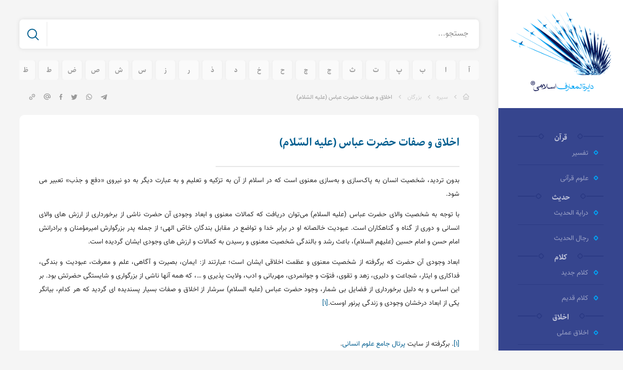

--- FILE ---
content_type: text/html; charset=UTF-8
request_url: http://islampedia.ir/fa/%D8%A7%D8%AE%D9%84%D8%A7%D9%82-%D9%88-%D8%B5%D9%81%D8%A7%D8%AA-%D8%AD%D8%B6%D8%B1%D8%AA-%D8%B9%D8%A8%D8%A7%D8%B3-%D8%B9%D9%84%DB%8C%D9%87-%D8%A7%D9%84%D8%B3%D9%91%D9%84%D8%A7%D9%85/
body_size: 19953
content:
<!DOCTYPE html>

<!DOCTYPE html>
<html dir="rtl" lang="fa-IR">

<head>
	<meta http-equiv="Content-Type" content="text/html; charset=utf-8">
	<meta http-equiv="X-UA-Compatible" content="IE=edge">
	<!-- Allow responsive -->
	<meta name="viewport" content="width=device-width, initial-scale=1">
	<link rel="profile" href="http://gmpg.org/xfn/11">
	
	<!-- SEO -->
        <meta name="google-site-verification" content="PtIrKHCIXKtqomUZob3KlYzoGLxMNxl7VBQHbCfR08s" />
        <link rel="author" href="humans.txt" />
        <meta name="description" content="اسلام پدیا یک دایره المعارف اسلامی به معنای وسیع کلمه است که به همه ی ابعاد اسلام می پردازد و همه ی مذاهب اسلامی را شامل می شود. یعنی از دو جهت قلمرو و نگاه، از جامعیت برخوردار است. در اسلام پدیا تنها مطالب اسلامی یا آنچه مقدمه (مبادی قریبه) برای مباحث اسلامی محسوب می شود، به صورت دانشنامه ای قرار می گیرد." />
        <meta name="keywords" content="اسلام پدیا,دایره المعارف اسلام پدیا,دایره المعارف اسلامی,دایره المعارف شیعه,دانشنامه شیعه,دانشنامه اسلام پدیا" />
        <meta property="og:type" content="website" />
        <meta property="og:title" content="دایرة المعارف اسلام پدیا" />
        <meta property="og:description" content="اسلام پدیا یک دایره المعارف اسلامی به معنای وسیع کلمه است که به همه ی ابعاد اسلام می پردازد و همه ی مذاهب اسلامی را شامل می شود. یعنی از دو جهت قلمرو و نگاه، از جامعیت برخوردار است. در اسلام پدیا تنها مطالب اسلامی یا آنچه مقدمه (مبادی قریبه) برای مباحث اسلامی محسوب می شود، به صورت دانشنامه ای قرار می گیرد." />
        <meta property="og:image" content="/fa/wp-content/uploads/2020/img/islampedia.png" />
        <meta property="og:url" content="http://islampedia.ir/" />
        <meta property="og:site_name" content="دایرة المعارف اسلام پدیا" />
        
<!-- Google Tag Manager -->
<script>(function(w,d,s,l,i){w[l]=w[l]||[];w[l].push({'gtm.start':
new Date().getTime(),event:'gtm.js'});var f=d.getElementsByTagName(s)[0],
j=d.createElement(s),dl=l!='dataLayer'?'&l='+l:'';j.async=true;j.src=
'https://www.googletagmanager.com/gtm.js?id='+i+dl;f.parentNode.insertBefore(j,f);
})(window,document,'script','dataLayer','GTM-WF2D24S');</script>
<!-- End Google Tag Manager -->

<!-- Favicon -->
<link rel="apple-touch-icon" sizes="180x180" href="/fa/wp-content/uploads/2020/favicon/apple-touch-icon.png">
<link rel="icon" type="image/png" sizes="32x32" href="/fa/wp-content/uploads/2020/favicon/favicon-32x32.png">
<link rel="icon" type="image/png" sizes="194x194" href="/fa/wp-content/uploads/2020/favicon/favicon-194x194.png">
<link rel="icon" type="image/png" sizes="192x192" href="/fa/wp-content/uploads/2020/favicon/android-chrome-192x192.png">
<link rel="icon" type="image/png" sizes="16x16" href="/fa/wp-content/uploads/2020/favicon/favicon-16x16.png">
<link rel="manifest" href="/fa/wp-content/uploads/2020/favicon/site.webmanifest">
<link rel="mask-icon" href="/fa/wp-content/uploads/2020/favicon/safari-pinned-tab.svg" color="#5bbad5">
<meta name="msapplication-TileColor" content="#ffffff">
<meta name="msapplication-TileImage" content="/fa/wp-content/uploads/2020/favicon/mstile-144x144.png">
<meta name="theme-color" content="#36458E">

<!--[if gte IE 9]>
<style type="text/css">
	.gradient {
	filter: none;
	}
</style>
<![endif]-->

	<!-- Make the website fullscreen when the site is added on homepage -->
	<meta name="mobile-web-app-capable" content="yes">
	<meta name="apple-mobile-web-app-capable" content="yes">
	<link rel="stylesheet" href="http://islampedia.ir/fa/wp-content/themes/islampedia/fonts/font.css">
	<link rel="stylesheet" href="http://islampedia.ir/fa/wp-content/themes/islampedia/style.css">
	<script src="https://cdn.jsdelivr.net/clipboard.js/1.5.10/clipboard.min.js"></script>
	<title>اخلاق و صفات حضرت عباس (علیه السّلام) &#8211; دایره المعارف اسلام پدیا</title>
<meta name='robots' content='noindex, nofollow' />
	<style>img:is([sizes="auto" i], [sizes^="auto," i]) { contain-intrinsic-size: 3000px 1500px }</style>
	<link rel="alternate" type="application/rss+xml" title="دایره المعارف اسلام پدیا &raquo; خوراک" href="http://islampedia.ir/fa/feed/" />
<link rel="alternate" type="application/rss+xml" title="دایره المعارف اسلام پدیا &raquo; خوراک دیدگاه‌ها" href="http://islampedia.ir/fa/comments/feed/" />
<script type="text/javascript" id="wpp-js" src="http://islampedia.ir/fa/wp-content/plugins/wordpress-popular-posts/assets/js/wpp.min.js?ver=7.3.1" data-sampling="0" data-sampling-rate="100" data-api-url="http://islampedia.ir/fa/wp-json/wordpress-popular-posts" data-post-id="18145" data-token="8081b4847a" data-lang="0" data-debug="0"></script>
<link rel="alternate" type="application/rss+xml" title="دایره المعارف اسلام پدیا &raquo; اخلاق و صفات حضرت عباس (علیه السّلام) خوراک دیدگاه‌ها" href="http://islampedia.ir/fa/%d8%a7%d8%ae%d9%84%d8%a7%d9%82-%d9%88-%d8%b5%d9%81%d8%a7%d8%aa-%d8%ad%d8%b6%d8%b1%d8%aa-%d8%b9%d8%a8%d8%a7%d8%b3-%d8%b9%d9%84%db%8c%d9%87-%d8%a7%d9%84%d8%b3%d9%91%d9%84%d8%a7%d9%85/feed/" />
<script type="text/javascript">
/* <![CDATA[ */
window._wpemojiSettings = {"baseUrl":"https:\/\/s.w.org\/images\/core\/emoji\/16.0.1\/72x72\/","ext":".png","svgUrl":"https:\/\/s.w.org\/images\/core\/emoji\/16.0.1\/svg\/","svgExt":".svg","source":{"concatemoji":"http:\/\/islampedia.ir\/fa\/wp-includes\/js\/wp-emoji-release.min.js?ver=6.8.3"}};
/*! This file is auto-generated */
!function(s,n){var o,i,e;function c(e){try{var t={supportTests:e,timestamp:(new Date).valueOf()};sessionStorage.setItem(o,JSON.stringify(t))}catch(e){}}function p(e,t,n){e.clearRect(0,0,e.canvas.width,e.canvas.height),e.fillText(t,0,0);var t=new Uint32Array(e.getImageData(0,0,e.canvas.width,e.canvas.height).data),a=(e.clearRect(0,0,e.canvas.width,e.canvas.height),e.fillText(n,0,0),new Uint32Array(e.getImageData(0,0,e.canvas.width,e.canvas.height).data));return t.every(function(e,t){return e===a[t]})}function u(e,t){e.clearRect(0,0,e.canvas.width,e.canvas.height),e.fillText(t,0,0);for(var n=e.getImageData(16,16,1,1),a=0;a<n.data.length;a++)if(0!==n.data[a])return!1;return!0}function f(e,t,n,a){switch(t){case"flag":return n(e,"\ud83c\udff3\ufe0f\u200d\u26a7\ufe0f","\ud83c\udff3\ufe0f\u200b\u26a7\ufe0f")?!1:!n(e,"\ud83c\udde8\ud83c\uddf6","\ud83c\udde8\u200b\ud83c\uddf6")&&!n(e,"\ud83c\udff4\udb40\udc67\udb40\udc62\udb40\udc65\udb40\udc6e\udb40\udc67\udb40\udc7f","\ud83c\udff4\u200b\udb40\udc67\u200b\udb40\udc62\u200b\udb40\udc65\u200b\udb40\udc6e\u200b\udb40\udc67\u200b\udb40\udc7f");case"emoji":return!a(e,"\ud83e\udedf")}return!1}function g(e,t,n,a){var r="undefined"!=typeof WorkerGlobalScope&&self instanceof WorkerGlobalScope?new OffscreenCanvas(300,150):s.createElement("canvas"),o=r.getContext("2d",{willReadFrequently:!0}),i=(o.textBaseline="top",o.font="600 32px Arial",{});return e.forEach(function(e){i[e]=t(o,e,n,a)}),i}function t(e){var t=s.createElement("script");t.src=e,t.defer=!0,s.head.appendChild(t)}"undefined"!=typeof Promise&&(o="wpEmojiSettingsSupports",i=["flag","emoji"],n.supports={everything:!0,everythingExceptFlag:!0},e=new Promise(function(e){s.addEventListener("DOMContentLoaded",e,{once:!0})}),new Promise(function(t){var n=function(){try{var e=JSON.parse(sessionStorage.getItem(o));if("object"==typeof e&&"number"==typeof e.timestamp&&(new Date).valueOf()<e.timestamp+604800&&"object"==typeof e.supportTests)return e.supportTests}catch(e){}return null}();if(!n){if("undefined"!=typeof Worker&&"undefined"!=typeof OffscreenCanvas&&"undefined"!=typeof URL&&URL.createObjectURL&&"undefined"!=typeof Blob)try{var e="postMessage("+g.toString()+"("+[JSON.stringify(i),f.toString(),p.toString(),u.toString()].join(",")+"));",a=new Blob([e],{type:"text/javascript"}),r=new Worker(URL.createObjectURL(a),{name:"wpTestEmojiSupports"});return void(r.onmessage=function(e){c(n=e.data),r.terminate(),t(n)})}catch(e){}c(n=g(i,f,p,u))}t(n)}).then(function(e){for(var t in e)n.supports[t]=e[t],n.supports.everything=n.supports.everything&&n.supports[t],"flag"!==t&&(n.supports.everythingExceptFlag=n.supports.everythingExceptFlag&&n.supports[t]);n.supports.everythingExceptFlag=n.supports.everythingExceptFlag&&!n.supports.flag,n.DOMReady=!1,n.readyCallback=function(){n.DOMReady=!0}}).then(function(){return e}).then(function(){var e;n.supports.everything||(n.readyCallback(),(e=n.source||{}).concatemoji?t(e.concatemoji):e.wpemoji&&e.twemoji&&(t(e.twemoji),t(e.wpemoji)))}))}((window,document),window._wpemojiSettings);
/* ]]> */
</script>
<style id='wp-emoji-styles-inline-css' type='text/css'>

	img.wp-smiley, img.emoji {
		display: inline !important;
		border: none !important;
		box-shadow: none !important;
		height: 1em !important;
		width: 1em !important;
		margin: 0 0.07em !important;
		vertical-align: -0.1em !important;
		background: none !important;
		padding: 0 !important;
	}
</style>
<style id='safe-svg-svg-icon-style-inline-css' type='text/css'>
.safe-svg-cover{text-align:center}.safe-svg-cover .safe-svg-inside{display:inline-block;max-width:100%}.safe-svg-cover svg{height:100%;max-height:100%;max-width:100%;width:100%}

</style>
<link rel='stylesheet' id='a-z-Balvardi-style-css' href='http://islampedia.ir/fa/wp-content/plugins/a-z-Balvardi/css/swiper.css' type='text/css' media='all' />
<link rel='stylesheet' id='contact-form-7-css' href='http://islampedia.ir/fa/wp-content/plugins/contact-form-7/includes/css/styles.css?ver=6.0.6' type='text/css' media='all' />
<link rel='stylesheet' id='contact-form-7-rtl-css' href='http://islampedia.ir/fa/wp-content/plugins/contact-form-7/includes/css/styles-rtl.css?ver=6.0.6' type='text/css' media='all' />
<link rel='stylesheet' id='ez-toc-css' href='http://islampedia.ir/fa/wp-content/plugins/easy-table-of-contents/assets/css/screen.min.css?ver=2.0.73' type='text/css' media='all' />
<style id='ez-toc-inline-css' type='text/css'>
div#ez-toc-container .ez-toc-title {font-size: 15px;}div#ez-toc-container .ez-toc-title {font-weight: 500;}div#ez-toc-container ul li {font-size: 14px;}div#ez-toc-container ul li {font-weight: 500;}div#ez-toc-container nav ul ul li {font-size: 90%;}div#ez-toc-container {width: 325px;}
</style>
<link rel='stylesheet' id='wordpress-popular-posts-css-css' href='http://islampedia.ir/fa/wp-content/plugins/wordpress-popular-posts/assets/css/wpp.css?ver=7.3.1' type='text/css' media='all' />
<link rel='stylesheet' id='zero-grid-css' href='http://islampedia.ir/fa/wp-content/themes/islampedia/assets/zero-grid/style.min.css?ver=1.0-beta' type='text/css' media='all' />
<link rel='stylesheet' id='wp-pagenavi-css' href='http://islampedia.ir/fa/wp-content/plugins/wp-pagenavi/pagenavi-css.css?ver=2.70' type='text/css' media='all' />
<link rel='stylesheet' id='zerowp-less-css-compiler-islampedia_theme-compiled-css-css' href='http://islampedia.ir/fa/wp-content/uploads/islampedia_theme-custom.css?ver=1600359141' type='text/css' media='all' />
<script type="text/javascript" src="http://islampedia.ir/fa/wp-includes/js/jquery/jquery.min.js?ver=3.7.1" id="jquery-core-js"></script>
<script type="text/javascript" src="http://islampedia.ir/fa/wp-includes/js/jquery/jquery-migrate.min.js?ver=3.4.1" id="jquery-migrate-js"></script>
<link rel="https://api.w.org/" href="http://islampedia.ir/fa/wp-json/" /><link rel="alternate" title="JSON" type="application/json" href="http://islampedia.ir/fa/wp-json/wp/v2/posts/18145" /><link rel="EditURI" type="application/rsd+xml" title="RSD" href="http://islampedia.ir/fa/xmlrpc.php?rsd" />
<meta name="generator" content="WordPress 6.8.3" />
<link rel="canonical" href="http://islampedia.ir/fa/%d8%a7%d8%ae%d9%84%d8%a7%d9%82-%d9%88-%d8%b5%d9%81%d8%a7%d8%aa-%d8%ad%d8%b6%d8%b1%d8%aa-%d8%b9%d8%a8%d8%a7%d8%b3-%d8%b9%d9%84%db%8c%d9%87-%d8%a7%d9%84%d8%b3%d9%91%d9%84%d8%a7%d9%85/" />
<link rel='shortlink' href='http://islampedia.ir/fa/?p=18145' />
<link rel="alternate" title="oEmbed (JSON)" type="application/json+oembed" href="http://islampedia.ir/fa/wp-json/oembed/1.0/embed?url=http%3A%2F%2Fislampedia.ir%2Ffa%2F%25d8%25a7%25d8%25ae%25d9%2584%25d8%25a7%25d9%2582-%25d9%2588-%25d8%25b5%25d9%2581%25d8%25a7%25d8%25aa-%25d8%25ad%25d8%25b6%25d8%25b1%25d8%25aa-%25d8%25b9%25d8%25a8%25d8%25a7%25d8%25b3-%25d8%25b9%25d9%2584%25db%258c%25d9%2587-%25d8%25a7%25d9%2584%25d8%25b3%25d9%2591%25d9%2584%25d8%25a7%25d9%2585%2F" />
<link rel="alternate" title="oEmbed (XML)" type="text/xml+oembed" href="http://islampedia.ir/fa/wp-json/oembed/1.0/embed?url=http%3A%2F%2Fislampedia.ir%2Ffa%2F%25d8%25a7%25d8%25ae%25d9%2584%25d8%25a7%25d9%2582-%25d9%2588-%25d8%25b5%25d9%2581%25d8%25a7%25d8%25aa-%25d8%25ad%25d8%25b6%25d8%25b1%25d8%25aa-%25d8%25b9%25d8%25a8%25d8%25a7%25d8%25b3-%25d8%25b9%25d9%2584%25db%258c%25d9%2587-%25d8%25a7%25d9%2584%25d8%25b3%25d9%2591%25d9%2584%25d8%25a7%25d9%2585%2F&#038;format=xml" />
            <style id="wpp-loading-animation-styles">@-webkit-keyframes bgslide{from{background-position-x:0}to{background-position-x:-200%}}@keyframes bgslide{from{background-position-x:0}to{background-position-x:-200%}}.wpp-widget-block-placeholder,.wpp-shortcode-placeholder{margin:0 auto;width:60px;height:3px;background:#dd3737;background:linear-gradient(90deg,#dd3737 0%,#571313 10%,#dd3737 100%);background-size:200% auto;border-radius:3px;-webkit-animation:bgslide 1s infinite linear;animation:bgslide 1s infinite linear}</style>
            		<style type="text/css" id="wp-custom-css">
			
/*#96 Scrolls*/

.wrapper-content-right {
	position: static;
	overflow: visible;
}

.ps-container {
	overflow: visible;
}

.top-header {
	position: static;
}




/*#101 Easy Footnote*/
.easy-footnote-to-top {
	display: inline-block;
	margin-left: 10px;
}

.easy-footnote-to-top:after {
	content: "\f474";
	font-family: 'dashicons';
	line-height: 1;
}




/*#100 Contact Form*/
#samir-form-contact-us {
  display: inline-block;
  width: 100%;
}

.samir-form-contact-us-children-left > * {
  float: none;
}

.samir-form-contact-us-column > * {
  font: inherit;
}

.samir-form-contact-us-field {
  padding-top: 16px;
}

.samir-form-contact-us-textbox, .samir-form-contact-us-textarea {
  border-radius: 5px !important;
}

.samir-form-contact-us-row {
  clear: right;
  margin: auto;
  width: 100%;
}

.samir-form-contact-us-textarea {
  height: 219px;
}

@media (min-width:981px){
	.samir-form-contact-us-textarea 	{
	width:100%;
	}
}

.samir-form-contact-us-textbox {
  height: 44px;
  z-index: 90;
}

.samir-form-contact-us-textbox[aria-invalid="true"] {
  border-color: #FF1E4B !important;
}

.samir-form-contact-us-textbox:focus {
  border-color: #01A3F4 !important;
}

.samir-form-contact-us-field-title > br {
  display: none;
}

.samir-form-contact-us-field-title {
  transition: all .5s;
  cursor: text;
  position: relative;
  top: 40px;
  right: 10px;
  z-index: 100;
	text-align: right;
	font-family: vazir-l;
  font-size: 12px;
	MARGIN-BOTTOM: 6px;
	    width: fit-content;
}

.samir-form-contact-us-field-title[focus], .samir-form-contact-us-field-title[fill] {
  top: 0;
  right: -10px;
}

.samir-form-contact-us-field-title[focus], .quiz-numbers > label > span[focus] {
  color: #01A3F4;
}

.quiz-numbers {
    direction: rtl;
}

.quiz-numbers > label > input {
  float: left;
  width: 200px;
  height: 45px;
}

.wpcf7 .wpcf7-response-output {
  clear: both;
  border: none;
  border-radius: 5px;
  text-align: center;
}

.wpcf7 .wpcf7-response-output.wpcf7-validation-errors {
	background-color: #D98C9C;
  color: #FF1E4B;
}

.wpcf7 .wpcf7-response-output.wpcf7-mail-sent-ok {
  background-color: #D8F1FD;
  color: #01A3F4;
}


#samir-form-contact-us .wpcf7-not-valid-tip {
  display: none;
}

/*#98 Search Result*/

.pb-search-results:not(.loading-results):not(:empty):before {
  content: ' ';
  background-color: #fff;
  cursor: pointer;
}

/*#97 AZ-Letters*/
.az-letters > ul.az-links > li.no-posts { 
	display: none !important; 
}

.a-z-listing-widget:before {
  display: none;
}

.a-z-listing-widget >.az-letters {
  float: right;
  margin-left: auto;
  margin-right: 0;
}




/*Main Content*/
.widget.widget_text , .inner {
    box-shadow: none;
}

.ajax-loader {
	display: none !important;
}


.widget.a-z-listing-widget .widget-title{
	display:none;
}


		</style>
			
</head>

<body class="rtl wp-singular post-template-default single single-post postid-18145 single-format-standard wp-theme-islampedia theme-ajax-pages theme-ajax-posts theme-search-enabled">
<!-- Google Tag Manager (noscript) -->
<noscript><iframe src="https://www.googletagmanager.com/ns.html?id=GTM-WF2D24S"
height="0" width="0" style="display:none;visibility:hidden"></iframe></noscript>
<!-- End Google Tag Manager (noscript) -->

	<div id="main" class="theme-wrapper clearfix">

		
		<div class="background-overlay" style="display: none"></div>

		<div class="wrapper-left">
	<div class="wrapper-content-left">
		<div class="top-header">
			<div class="logo-block">
                <a href="http://islampedia.ir/fa">
                    <img src="http://islampedia.ir/fa/wp-content/themes/islampedia/assets/img/islampedia-logo.png" alt="" style="margin: auto;padding: 24px;">
                </a>
			</div>
		</div>
		<div class="wrapper-content-left-in">
		    
            <div class="tab-sidebar">
                <div class="btn-mobile-sidebar hide-desktop">    
                    <button class="tabs active-tab" id="category">موضوعات</button>
                    <button class="tabs" id="alphebetic">الفبایی</button>
                    <button id="close-tab">
                        <span id="close-icon-1"></span>
                        <span id="close-icon-2"></span>
                    </button>
                </div>
                <div class="close-tab"></div>
                <div class="category-tab">
                    <div class="widget widget_nav_menu"><div class="menu-category-list-container"><ul id="menu-category-list" class="menu"><li id="menu-item-18395" class="menu-item menu-item-type-taxonomy menu-item-object-category menu-item-has-children menu-item-18395"><a href="http://islampedia.ir/fa/category/%d9%82%d8%b1%d8%a2%d9%86/">قرآن</a>
<ul class="sub-menu">
	<li id="menu-item-18397" class="menu-item menu-item-type-taxonomy menu-item-object-category menu-item-18397"><a href="http://islampedia.ir/fa/category/%d9%82%d8%b1%d8%a2%d9%86/%d8%aa%d9%81%d8%b3%db%8c%d8%b1/">تفسیر</a></li>
	<li id="menu-item-18399" class="menu-item menu-item-type-taxonomy menu-item-object-category menu-item-18399"><a href="http://islampedia.ir/fa/category/%d9%82%d8%b1%d8%a2%d9%86/%d8%b9%d9%84%d9%88%d9%85-%d9%82%d8%b1%d8%a2%d9%86%db%8c/">علوم قرآنی</a></li>
</ul>
</li>
<li id="menu-item-18369" class="menu-item menu-item-type-taxonomy menu-item-object-category menu-item-has-children menu-item-18369"><a href="http://islampedia.ir/fa/category/%d8%ad%d8%af%db%8c%d8%ab/">حدیث</a>
<ul class="sub-menu">
	<li id="menu-item-18370" class="menu-item menu-item-type-taxonomy menu-item-object-category menu-item-18370"><a href="http://islampedia.ir/fa/category/%d8%ad%d8%af%db%8c%d8%ab/%d8%af%d8%b1%d8%a7%db%8c%d8%a9-%d8%a7%d9%84%d8%ad%d8%af%db%8c%d8%ab/">درایة الحدیث</a></li>
	<li id="menu-item-18371" class="menu-item menu-item-type-taxonomy menu-item-object-category menu-item-18371"><a href="http://islampedia.ir/fa/category/%d8%ad%d8%af%db%8c%d8%ab/%d8%b1%d8%ac%d8%a7%d9%84-%d8%a7%d9%84%d8%ad%d8%af%db%8c%d8%ab/">رجال الحدیث</a></li>
</ul>
</li>
<li id="menu-item-18385" class="menu-item menu-item-type-taxonomy menu-item-object-category menu-item-has-children menu-item-18385"><a href="http://islampedia.ir/fa/category/%da%a9%d9%84%d8%a7%d9%85/">کلام</a>
<ul class="sub-menu">
	<li id="menu-item-18386" class="menu-item menu-item-type-taxonomy menu-item-object-category menu-item-18386"><a href="http://islampedia.ir/fa/category/%da%a9%d9%84%d8%a7%d9%85/%da%a9%d9%84%d8%a7%d9%85-%d8%ac%d8%af%db%8c%d8%af/">کلام جدید</a></li>
	<li id="menu-item-18387" class="menu-item menu-item-type-taxonomy menu-item-object-category menu-item-18387"><a href="http://islampedia.ir/fa/category/%da%a9%d9%84%d8%a7%d9%85/%da%a9%d9%84%d8%a7%d9%85-%d9%82%d8%af%db%8c%d9%85/">کلام قدیم</a></li>
</ul>
</li>
<li id="menu-item-18355" class="menu-item menu-item-type-taxonomy menu-item-object-category menu-item-has-children menu-item-18355"><a href="http://islampedia.ir/fa/category/%d8%a7%d8%ae%d9%84%d8%a7%d9%82/">اخلاق</a>
<ul class="sub-menu">
	<li id="menu-item-18356" class="menu-item menu-item-type-taxonomy menu-item-object-category menu-item-18356"><a href="http://islampedia.ir/fa/category/%d8%a7%d8%ae%d9%84%d8%a7%d9%82/%d8%a7%d8%ae%d9%84%d8%a7%d9%82-%d8%b9%d9%85%d9%84%db%8c/">اخلاق عملی</a></li>
	<li id="menu-item-18357" class="menu-item menu-item-type-taxonomy menu-item-object-category menu-item-18357"><a href="http://islampedia.ir/fa/category/%d8%a7%d8%ae%d9%84%d8%a7%d9%82/%d8%a7%d8%ae%d9%84%d8%a7%d9%82-%d9%86%d8%b8%d8%b1%db%8c/">اخلاق نظری</a></li>
</ul>
</li>
<li id="menu-item-18372" class="menu-item menu-item-type-taxonomy menu-item-object-category menu-item-has-children menu-item-18372"><a href="http://islampedia.ir/fa/category/%d8%b9%d8%b1%d9%81%d8%a7%d9%86-%d8%b9/">عرفان</a>
<ul class="sub-menu">
	<li id="menu-item-18373" class="menu-item menu-item-type-taxonomy menu-item-object-category menu-item-18373"><a href="http://islampedia.ir/fa/category/%d8%b9%d8%b1%d9%81%d8%a7%d9%86-%d8%b9/%d8%b9%d8%b1%d9%81%d8%a7%d9%86-%d8%b9%d9%85%d9%84%db%8c/">عرفان عملی</a></li>
	<li id="menu-item-18374" class="menu-item menu-item-type-taxonomy menu-item-object-category menu-item-18374"><a href="http://islampedia.ir/fa/category/%d8%b9%d8%b1%d9%81%d8%a7%d9%86-%d8%b9/%d8%b9%d8%b1%d9%81%d8%a7%d9%86-%d9%86%d8%b8%d8%b1%db%8c/">عرفان نظری</a></li>
</ul>
</li>
<li id="menu-item-18375" class="menu-item menu-item-type-taxonomy menu-item-object-category menu-item-has-children menu-item-18375"><a href="http://islampedia.ir/fa/category/%d9%81%d9%84%d8%b3%d9%81%d9%87-%d9%81-2/">فلسفه</a>
<ul class="sub-menu">
	<li id="menu-item-18376" class="menu-item menu-item-type-taxonomy menu-item-object-category menu-item-18376"><a href="http://islampedia.ir/fa/category/%d9%81%d9%84%d8%b3%d9%81%d9%87-%d9%81-2/%d9%81%d9%84%d8%b3%d9%81%d9%87-%d8%a7%d8%ad%da%a9%d8%a7%d9%85-%d9%88-%d8%ad%d9%82%d9%88%d9%82/">فلسفه احکام و حقوق</a></li>
	<li id="menu-item-18377" class="menu-item menu-item-type-taxonomy menu-item-object-category menu-item-18377"><a href="http://islampedia.ir/fa/category/%d9%81%d9%84%d8%b3%d9%81%d9%87-%d9%81-2/%d9%81%d9%84%d8%b3%d9%81%d9%87-%d8%a7%d8%ae%d9%84%d8%a7%d9%82/">فلسفه اخلاق</a></li>
	<li id="menu-item-18378" class="menu-item menu-item-type-taxonomy menu-item-object-category menu-item-18378"><a href="http://islampedia.ir/fa/category/%d9%81%d9%84%d8%b3%d9%81%d9%87-%d9%81-2/%d9%81%d9%84%d8%b3%d9%81%d9%87-%d8%a7%d8%b3%d9%84%d8%a7%d9%85%db%8c/">فلسفه اسلامی</a></li>
	<li id="menu-item-18379" class="menu-item menu-item-type-taxonomy menu-item-object-category menu-item-18379"><a href="http://islampedia.ir/fa/category/%d9%81%d9%84%d8%b3%d9%81%d9%87-%d9%81-2/%d9%81%d9%84%d8%b3%d9%81%d9%87-%d8%aa%d8%a7%d8%b1%db%8c%d8%ae/">فلسفه تاریخ</a></li>
	<li id="menu-item-18380" class="menu-item menu-item-type-taxonomy menu-item-object-category menu-item-18380"><a href="http://islampedia.ir/fa/category/%d9%81%d9%84%d8%b3%d9%81%d9%87-%d9%81-2/%d9%81%d9%84%d8%b3%d9%81%d9%87-%d8%af%db%8c%d9%86/">فلسفه دین</a></li>
	<li id="menu-item-18381" class="menu-item menu-item-type-taxonomy menu-item-object-category menu-item-18381"><a href="http://islampedia.ir/fa/category/%d9%81%d9%84%d8%b3%d9%81%d9%87-%d9%81-2/%d9%81%d9%84%d8%b3%d9%81%d9%87-%d8%b3%db%8c%d8%a7%d8%b3%d8%aa/">فلسفه سیاست</a></li>
	<li id="menu-item-18382" class="menu-item menu-item-type-taxonomy menu-item-object-category menu-item-18382"><a href="http://islampedia.ir/fa/category/%d9%81%d9%84%d8%b3%d9%81%d9%87-%d9%81-2/%d9%81%d9%84%d8%b3%d9%81%d9%87-%d8%b9%d8%b1%d9%81%d8%a7%d9%86/">فلسفه عرفان</a></li>
	<li id="menu-item-18383" class="menu-item menu-item-type-taxonomy menu-item-object-category menu-item-18383"><a href="http://islampedia.ir/fa/category/%d9%81%d9%84%d8%b3%d9%81%d9%87-%d9%81-2/%d9%81%d9%84%d8%b3%d9%81%d9%87-%d8%b9%d9%84%d9%85/">فلسفه علم</a></li>
	<li id="menu-item-18384" class="menu-item menu-item-type-taxonomy menu-item-object-category menu-item-18384"><a href="http://islampedia.ir/fa/category/%d9%81%d9%84%d8%b3%d9%81%d9%87-%d9%81-2/%d9%81%d9%84%d8%b3%d9%81%d9%87-%d8%ba%d8%b1%d8%a8/">فلسفه غرب</a></li>
</ul>
</li>
<li id="menu-item-18362" class="menu-item menu-item-type-taxonomy menu-item-object-category current-post-ancestor current-menu-parent current-post-parent menu-item-has-children menu-item-18362"><a href="http://islampedia.ir/fa/category/%d8%aa%d8%a7%d8%b1%db%8c%d8%ae/">تاریخ</a>
<ul class="sub-menu">
	<li id="menu-item-18363" class="menu-item menu-item-type-taxonomy menu-item-object-category menu-item-18363"><a href="http://islampedia.ir/fa/category/%d8%aa%d8%a7%d8%b1%db%8c%d8%ae/%d8%aa%d8%a7%d8%b1%db%8c%d8%ae-%d8%a7%d8%b3%d9%84%d8%a7%d9%85/">تاریخ اسلام</a></li>
	<li id="menu-item-18364" class="menu-item menu-item-type-taxonomy menu-item-object-category current-post-ancestor current-menu-parent current-post-parent menu-item-18364"><a href="http://islampedia.ir/fa/category/%d8%aa%d8%a7%d8%b1%db%8c%d8%ae/%d8%aa%d8%a7%d8%b1%db%8c%d8%ae-%d8%a8%d8%b2%d8%b1%da%af%d8%a7%d9%86/">تاریخ بزرگان</a></li>
	<li id="menu-item-18365" class="menu-item menu-item-type-taxonomy menu-item-object-category current-post-ancestor current-menu-parent current-post-parent menu-item-18365"><a href="http://islampedia.ir/fa/category/%d8%aa%d8%a7%d8%b1%db%8c%d8%ae/%d8%aa%d8%a7%d8%b1%db%8c%d8%ae-%d8%b4%d8%ae%d8%b5%db%8c%d8%aa-%d9%87%d8%a7/">تاریخ شخصیت ها</a></li>
	<li id="menu-item-18368" class="menu-item menu-item-type-taxonomy menu-item-object-category menu-item-18368"><a href="http://islampedia.ir/fa/category/%d8%aa%d8%a7%d8%b1%db%8c%d8%ae/%d8%aa%d8%a7%d8%b1%db%8c%d8%ae-%d8%b4%d8%ae%d8%b5%db%8c%d8%aa-%d9%87%d8%a7/%d8%b2%db%8c%d8%af%d8%a7%d9%84%d9%86%d8%a7%d8%b1/">زیدالنار</a></li>
	<li id="menu-item-18366" class="menu-item menu-item-type-taxonomy menu-item-object-category menu-item-18366"><a href="http://islampedia.ir/fa/category/%d8%aa%d8%a7%d8%b1%db%8c%d8%ae/%d8%aa%d8%a7%d8%b1%db%8c%d8%ae-%da%a9%d9%84%d8%a7%d9%85/">تاریخ کلام</a></li>
	<li id="menu-item-18367" class="menu-item menu-item-type-taxonomy menu-item-object-category menu-item-18367"><a href="http://islampedia.ir/fa/category/%d8%aa%d8%a7%d8%b1%db%8c%d8%ae/%d8%aa%d8%a7%d8%b1%db%8c%d8%ae-%d9%81%d9%82%d9%87/">تاریخ فقه</a></li>
</ul>
</li>
<li id="menu-item-18388" class="menu-item menu-item-type-taxonomy menu-item-object-category current-post-ancestor current-menu-parent current-post-parent menu-item-has-children menu-item-18388"><a href="http://islampedia.ir/fa/category/%d8%b3%db%8c%d8%b1%d9%87/">سیره</a>
<ul class="sub-menu">
	<li id="menu-item-18389" class="menu-item menu-item-type-taxonomy menu-item-object-category current-post-ancestor current-menu-parent current-post-parent menu-item-18389"><a href="http://islampedia.ir/fa/category/%d8%b3%db%8c%d8%b1%d9%87/%d8%a8%d8%b2%d8%b1%da%af%d8%a7%d9%86/">بزرگان</a></li>
	<li id="menu-item-18390" class="menu-item menu-item-type-taxonomy menu-item-object-category menu-item-18390"><a href="http://islampedia.ir/fa/category/%d8%b3%db%8c%d8%b1%d9%87/%d9%85%d8%b9%d8%b5%d9%88%d9%85%db%8c%d9%86/">معصومین</a></li>
</ul>
</li>
<li id="menu-item-18358" class="menu-item menu-item-type-taxonomy menu-item-object-category menu-item-has-children menu-item-18358"><a href="http://islampedia.ir/fa/category/%d8%a7%d8%af%db%8c%d8%a7%d9%86-%d9%88-%d9%85%d8%b0%d8%a7%d9%87%d8%a8/">ادیان و مذاهب</a>
<ul class="sub-menu">
	<li id="menu-item-18359" class="menu-item menu-item-type-taxonomy menu-item-object-category menu-item-18359"><a href="http://islampedia.ir/fa/category/%d8%a7%d8%af%db%8c%d8%a7%d9%86-%d9%88-%d9%85%d8%b0%d8%a7%d9%87%d8%a8/%d8%a7%d8%af%db%8c%d8%a7%d9%86/">ادیان</a></li>
	<li id="menu-item-18360" class="menu-item menu-item-type-taxonomy menu-item-object-category menu-item-18360"><a href="http://islampedia.ir/fa/category/%d8%a7%d8%af%db%8c%d8%a7%d9%86-%d9%88-%d9%85%d8%b0%d8%a7%d9%87%d8%a8/%d8%ac%d8%b1%db%8c%d8%a7%d9%86-%d8%a7%d8%ad%d9%85%d8%af-%d8%a7%d9%84%d8%ad%d8%b3%d9%86/">جریان احمد الحسن</a></li>
	<li id="menu-item-18361" class="menu-item menu-item-type-taxonomy menu-item-object-category menu-item-18361"><a href="http://islampedia.ir/fa/category/%d8%a7%d8%af%db%8c%d8%a7%d9%86-%d9%88-%d9%85%d8%b0%d8%a7%d9%87%d8%a8/%d9%81%d8%b1%d9%82/">فرق</a></li>
</ul>
</li>
<li id="menu-item-18391" class="menu-item menu-item-type-taxonomy menu-item-object-category menu-item-has-children menu-item-18391"><a href="http://islampedia.ir/fa/category/%d9%81%d9%82%d9%87-%d9%81/">فقه</a>
<ul class="sub-menu">
	<li id="menu-item-18392" class="menu-item menu-item-type-taxonomy menu-item-object-category menu-item-18392"><a href="http://islampedia.ir/fa/category/%d9%81%d9%82%d9%87-%d9%81/%d8%ad%d9%82%d9%88%d9%82-%d9%88-%d8%a7%d8%ad%da%a9%d8%a7%d9%85/">حقوق و احکام</a></li>
	<li id="menu-item-18393" class="menu-item menu-item-type-taxonomy menu-item-object-category menu-item-18393"><a href="http://islampedia.ir/fa/category/%d9%81%d9%82%d9%87-%d9%81/%d9%85%da%a9%d8%a7%d8%aa%d8%a8/">مکاتب</a></li>
	<li id="menu-item-18394" class="menu-item menu-item-type-taxonomy menu-item-object-category menu-item-18394"><a href="http://islampedia.ir/fa/category/%d9%81%d9%82%d9%87-%d9%81/%d9%86%d8%b8%d8%a7%d9%85%d9%87%d8%a7/">نظامها</a></li>
</ul>
</li>
</ul></div></div>                </div>
                <div class="alphebetic-tav" id="phone-slider">
                    <div class="widget widget_a_z_balvardi_widget">        <div id="a-z-list" class="a-z-listing-widget widget a-z-list-style a-z-show">
            <div id="resource-slider">
                <div class="resource-slider-frame">
                    <div class="az-links">
                        <div class="swiper mySwiper">
                            <div class="swiper-wrapper">
                                                                        <div class="swiper-slide">
                                            <li class="has-posts resource-slider-item">
                                                <a href="http://islampedia.ir/fa/%da%a9%d9%84%db%8c%d8%af%d9%88%d8%a7%da%98%d9%87/?key=آ">آ</a>
                                            </li>
                                        </div>
                                                                        <div class="swiper-slide">
                                            <li class="has-posts resource-slider-item">
                                                <a href="http://islampedia.ir/fa/%da%a9%d9%84%db%8c%d8%af%d9%88%d8%a7%da%98%d9%87/?key=ا">ا</a>
                                            </li>
                                        </div>
                                                                        <div class="swiper-slide">
                                            <li class="has-posts resource-slider-item">
                                                <a href="http://islampedia.ir/fa/%da%a9%d9%84%db%8c%d8%af%d9%88%d8%a7%da%98%d9%87/?key=ب">ب</a>
                                            </li>
                                        </div>
                                                                        <div class="swiper-slide">
                                            <li class="has-posts resource-slider-item">
                                                <a href="http://islampedia.ir/fa/%da%a9%d9%84%db%8c%d8%af%d9%88%d8%a7%da%98%d9%87/?key=پ">پ</a>
                                            </li>
                                        </div>
                                                                        <div class="swiper-slide">
                                            <li class="has-posts resource-slider-item">
                                                <a href="http://islampedia.ir/fa/%da%a9%d9%84%db%8c%d8%af%d9%88%d8%a7%da%98%d9%87/?key=ت">ت</a>
                                            </li>
                                        </div>
                                                                        <div class="swiper-slide">
                                            <li class="has-posts resource-slider-item">
                                                <a href="http://islampedia.ir/fa/%da%a9%d9%84%db%8c%d8%af%d9%88%d8%a7%da%98%d9%87/?key=ث">ث</a>
                                            </li>
                                        </div>
                                                                        <div class="swiper-slide">
                                            <li class="has-posts resource-slider-item">
                                                <a href="http://islampedia.ir/fa/%da%a9%d9%84%db%8c%d8%af%d9%88%d8%a7%da%98%d9%87/?key=ج">ج</a>
                                            </li>
                                        </div>
                                                                        <div class="swiper-slide">
                                            <li class="has-posts resource-slider-item">
                                                <a href="http://islampedia.ir/fa/%da%a9%d9%84%db%8c%d8%af%d9%88%d8%a7%da%98%d9%87/?key=چ">چ</a>
                                            </li>
                                        </div>
                                                                        <div class="swiper-slide">
                                            <li class="has-posts resource-slider-item">
                                                <a href="http://islampedia.ir/fa/%da%a9%d9%84%db%8c%d8%af%d9%88%d8%a7%da%98%d9%87/?key=ح">ح</a>
                                            </li>
                                        </div>
                                                                        <div class="swiper-slide">
                                            <li class="has-posts resource-slider-item">
                                                <a href="http://islampedia.ir/fa/%da%a9%d9%84%db%8c%d8%af%d9%88%d8%a7%da%98%d9%87/?key=خ">خ</a>
                                            </li>
                                        </div>
                                                                        <div class="swiper-slide">
                                            <li class="has-posts resource-slider-item">
                                                <a href="http://islampedia.ir/fa/%da%a9%d9%84%db%8c%d8%af%d9%88%d8%a7%da%98%d9%87/?key=د">د</a>
                                            </li>
                                        </div>
                                                                        <div class="swiper-slide">
                                            <li class="has-posts resource-slider-item">
                                                <a href="http://islampedia.ir/fa/%da%a9%d9%84%db%8c%d8%af%d9%88%d8%a7%da%98%d9%87/?key=ذ">ذ</a>
                                            </li>
                                        </div>
                                                                        <div class="swiper-slide">
                                            <li class="has-posts resource-slider-item">
                                                <a href="http://islampedia.ir/fa/%da%a9%d9%84%db%8c%d8%af%d9%88%d8%a7%da%98%d9%87/?key=ر">ر</a>
                                            </li>
                                        </div>
                                                                        <div class="swiper-slide">
                                            <li class="has-posts resource-slider-item">
                                                <a href="http://islampedia.ir/fa/%da%a9%d9%84%db%8c%d8%af%d9%88%d8%a7%da%98%d9%87/?key=ز">ز</a>
                                            </li>
                                        </div>
                                                                        <div class="swiper-slide">
                                            <li class="has-posts resource-slider-item">
                                                <a href="http://islampedia.ir/fa/%da%a9%d9%84%db%8c%d8%af%d9%88%d8%a7%da%98%d9%87/?key=س">س</a>
                                            </li>
                                        </div>
                                                                        <div class="swiper-slide">
                                            <li class="has-posts resource-slider-item">
                                                <a href="http://islampedia.ir/fa/%da%a9%d9%84%db%8c%d8%af%d9%88%d8%a7%da%98%d9%87/?key=ش">ش</a>
                                            </li>
                                        </div>
                                                                        <div class="swiper-slide">
                                            <li class="has-posts resource-slider-item">
                                                <a href="http://islampedia.ir/fa/%da%a9%d9%84%db%8c%d8%af%d9%88%d8%a7%da%98%d9%87/?key=ص">ص</a>
                                            </li>
                                        </div>
                                                                        <div class="swiper-slide">
                                            <li class="has-posts resource-slider-item">
                                                <a href="http://islampedia.ir/fa/%da%a9%d9%84%db%8c%d8%af%d9%88%d8%a7%da%98%d9%87/?key=ض">ض</a>
                                            </li>
                                        </div>
                                                                        <div class="swiper-slide">
                                            <li class="has-posts resource-slider-item">
                                                <a href="http://islampedia.ir/fa/%da%a9%d9%84%db%8c%d8%af%d9%88%d8%a7%da%98%d9%87/?key=ط">ط</a>
                                            </li>
                                        </div>
                                                                        <div class="swiper-slide">
                                            <li class="has-posts resource-slider-item">
                                                <a href="http://islampedia.ir/fa/%da%a9%d9%84%db%8c%d8%af%d9%88%d8%a7%da%98%d9%87/?key=ظ">ظ</a>
                                            </li>
                                        </div>
                                                                        <div class="swiper-slide">
                                            <li class="has-posts resource-slider-item">
                                                <a href="http://islampedia.ir/fa/%da%a9%d9%84%db%8c%d8%af%d9%88%d8%a7%da%98%d9%87/?key=ع">ع</a>
                                            </li>
                                        </div>
                                                                        <div class="swiper-slide">
                                            <li class="has-posts resource-slider-item">
                                                <a href="http://islampedia.ir/fa/%da%a9%d9%84%db%8c%d8%af%d9%88%d8%a7%da%98%d9%87/?key=غ">غ</a>
                                            </li>
                                        </div>
                                                                        <div class="swiper-slide">
                                            <li class="has-posts resource-slider-item">
                                                <a href="http://islampedia.ir/fa/%da%a9%d9%84%db%8c%d8%af%d9%88%d8%a7%da%98%d9%87/?key=ف">ف</a>
                                            </li>
                                        </div>
                                                                        <div class="swiper-slide">
                                            <li class="has-posts resource-slider-item">
                                                <a href="http://islampedia.ir/fa/%da%a9%d9%84%db%8c%d8%af%d9%88%d8%a7%da%98%d9%87/?key=ق">ق</a>
                                            </li>
                                        </div>
                                                                        <div class="swiper-slide">
                                            <li class="has-posts resource-slider-item">
                                                <a href="http://islampedia.ir/fa/%da%a9%d9%84%db%8c%d8%af%d9%88%d8%a7%da%98%d9%87/?key=ك">ك</a>
                                            </li>
                                        </div>
                                                                        <div class="swiper-slide">
                                            <li class="has-posts resource-slider-item">
                                                <a href="http://islampedia.ir/fa/%da%a9%d9%84%db%8c%d8%af%d9%88%d8%a7%da%98%d9%87/?key=ک">ک</a>
                                            </li>
                                        </div>
                                                                        <div class="swiper-slide">
                                            <li class="has-posts resource-slider-item">
                                                <a href="http://islampedia.ir/fa/%da%a9%d9%84%db%8c%d8%af%d9%88%d8%a7%da%98%d9%87/?key=گ">گ</a>
                                            </li>
                                        </div>
                                                                        <div class="swiper-slide">
                                            <li class="has-posts resource-slider-item">
                                                <a href="http://islampedia.ir/fa/%da%a9%d9%84%db%8c%d8%af%d9%88%d8%a7%da%98%d9%87/?key=ل">ل</a>
                                            </li>
                                        </div>
                                                                        <div class="swiper-slide">
                                            <li class="has-posts resource-slider-item">
                                                <a href="http://islampedia.ir/fa/%da%a9%d9%84%db%8c%d8%af%d9%88%d8%a7%da%98%d9%87/?key=م">م</a>
                                            </li>
                                        </div>
                                                                        <div class="swiper-slide">
                                            <li class="has-posts resource-slider-item">
                                                <a href="http://islampedia.ir/fa/%da%a9%d9%84%db%8c%d8%af%d9%88%d8%a7%da%98%d9%87/?key=ن">ن</a>
                                            </li>
                                        </div>
                                                                        <div class="swiper-slide">
                                            <li class="has-posts resource-slider-item">
                                                <a href="http://islampedia.ir/fa/%da%a9%d9%84%db%8c%d8%af%d9%88%d8%a7%da%98%d9%87/?key=ه">ه</a>
                                            </li>
                                        </div>
                                                                        <div class="swiper-slide">
                                            <li class="has-posts resource-slider-item">
                                                <a href="http://islampedia.ir/fa/%da%a9%d9%84%db%8c%d8%af%d9%88%d8%a7%da%98%d9%87/?key=و">و</a>
                                            </li>
                                        </div>
                                                                        <div class="swiper-slide">
                                            <li class="has-posts resource-slider-item">
                                                <a href="http://islampedia.ir/fa/%da%a9%d9%84%db%8c%d8%af%d9%88%d8%a7%da%98%d9%87/?key=ي">ي</a>
                                            </li>
                                        </div>
                                                                        <div class="swiper-slide">
                                            <li class="has-posts resource-slider-item">
                                                <a href="http://islampedia.ir/fa/%da%a9%d9%84%db%8c%d8%af%d9%88%d8%a7%da%98%d9%87/?key=ی">ی</a>
                                            </li>
                                        </div>
                                                            </div>
                        </div>
                    </div>
                </div>
            </div>
        </div>
        </div>                </div>
                
            </div>

            
			
			
		</div>
		
				
	</div>
</div>


<script>
var slider = document.getElementById("phone-slider");
var parent = slider.parentNode;
function myFunction(x) {
  if (x.matches) {
   parent.appendChild(slider);
  } else {
   slider.remove();
  }
}
var x = window.matchMedia("(max-width: 980px)")
myFunction(x);
x.addListener(myFunction);
</script>


 
		
		<div class="wrapper-right">
			<div class="wrapper-content-right">
			<div class="search-overlay"></div>
				<header>
					<div class=" header-mobile-top">
						<div class="sidebar-expander">
							<i class="the-icon">
								<img src="http://islampedia.ir/fa/wp-content/uploads/2020/05/sidebaricon.svg" alt="sidebaricon">
							</i>
						</div>
						<div class="header-mobile">
							<a href="http://islampedia.ir/fa">
								<img width="148" height="25" src="http://islampedia.ir/fa/wp-content/uploads/2020/05/logo-mobile.png" class="attachment-full size-full" alt="" decoding="async" />							</a>
						</div>
						<div class="search-mobile">
							<img src="http://islampedia.ir/fa/wp-content/uploads/2020/05/search-mobile.svg"
								alt="searchicon" />
						</div>
					</div>

					<div id="smk-theme-search-form">
						<form class="pb-search-form"
							data-number_of_results="20">
							<input required id="pb-search-input" type="search" name="s" placeholder="جستجو..." />
							<i class="the-icon">


								<button type="submit" class="pb-search-button">
									<svg xmlns="http://www.w3.org/2000/svg" width="23.914" height="23.914"
										viewBox="0 0 23.914 23.914">
										<g id="Group_3" data-name="Group 3" transform="translate(-52 -50)">
											<g id="Ellipse_1" data-name="Ellipse 1" transform="translate(52 50)"
												fill="#fff" stroke="#005e8f" stroke-width="2">
												<circle cx="10" cy="10" r="10" stroke="none" />
												<circle cx="10" cy="10" r="9" fill="none" />
											</g>
											<line id="Line_6" data-name="Line 6" x2="6" y2="6"
												transform="translate(68.5 66.5)" fill="none" stroke="#005e8f"
												stroke-linecap="round" stroke-width="2" />
										</g>
									</svg>
								</button>

							</i>

						</form>
						<div class="pb-search-results"></div>
					</div>

					<div class="widget widget_a_z_balvardi_widget">        <div id="a-z-list" class="a-z-listing-widget widget a-z-list-style a-z-show">
            <div id="resource-slider">
                <div class="resource-slider-frame">
                    <div class="az-links">
                        <div class="swiper mySwiper">
                            <div class="swiper-wrapper">
                                                                        <div class="swiper-slide">
                                            <li class="has-posts resource-slider-item">
                                                <a href="http://islampedia.ir/fa/%da%a9%d9%84%db%8c%d8%af%d9%88%d8%a7%da%98%d9%87/?key=آ">آ</a>
                                            </li>
                                        </div>
                                                                        <div class="swiper-slide">
                                            <li class="has-posts resource-slider-item">
                                                <a href="http://islampedia.ir/fa/%da%a9%d9%84%db%8c%d8%af%d9%88%d8%a7%da%98%d9%87/?key=ا">ا</a>
                                            </li>
                                        </div>
                                                                        <div class="swiper-slide">
                                            <li class="has-posts resource-slider-item">
                                                <a href="http://islampedia.ir/fa/%da%a9%d9%84%db%8c%d8%af%d9%88%d8%a7%da%98%d9%87/?key=ب">ب</a>
                                            </li>
                                        </div>
                                                                        <div class="swiper-slide">
                                            <li class="has-posts resource-slider-item">
                                                <a href="http://islampedia.ir/fa/%da%a9%d9%84%db%8c%d8%af%d9%88%d8%a7%da%98%d9%87/?key=پ">پ</a>
                                            </li>
                                        </div>
                                                                        <div class="swiper-slide">
                                            <li class="has-posts resource-slider-item">
                                                <a href="http://islampedia.ir/fa/%da%a9%d9%84%db%8c%d8%af%d9%88%d8%a7%da%98%d9%87/?key=ت">ت</a>
                                            </li>
                                        </div>
                                                                        <div class="swiper-slide">
                                            <li class="has-posts resource-slider-item">
                                                <a href="http://islampedia.ir/fa/%da%a9%d9%84%db%8c%d8%af%d9%88%d8%a7%da%98%d9%87/?key=ث">ث</a>
                                            </li>
                                        </div>
                                                                        <div class="swiper-slide">
                                            <li class="has-posts resource-slider-item">
                                                <a href="http://islampedia.ir/fa/%da%a9%d9%84%db%8c%d8%af%d9%88%d8%a7%da%98%d9%87/?key=ج">ج</a>
                                            </li>
                                        </div>
                                                                        <div class="swiper-slide">
                                            <li class="has-posts resource-slider-item">
                                                <a href="http://islampedia.ir/fa/%da%a9%d9%84%db%8c%d8%af%d9%88%d8%a7%da%98%d9%87/?key=چ">چ</a>
                                            </li>
                                        </div>
                                                                        <div class="swiper-slide">
                                            <li class="has-posts resource-slider-item">
                                                <a href="http://islampedia.ir/fa/%da%a9%d9%84%db%8c%d8%af%d9%88%d8%a7%da%98%d9%87/?key=ح">ح</a>
                                            </li>
                                        </div>
                                                                        <div class="swiper-slide">
                                            <li class="has-posts resource-slider-item">
                                                <a href="http://islampedia.ir/fa/%da%a9%d9%84%db%8c%d8%af%d9%88%d8%a7%da%98%d9%87/?key=خ">خ</a>
                                            </li>
                                        </div>
                                                                        <div class="swiper-slide">
                                            <li class="has-posts resource-slider-item">
                                                <a href="http://islampedia.ir/fa/%da%a9%d9%84%db%8c%d8%af%d9%88%d8%a7%da%98%d9%87/?key=د">د</a>
                                            </li>
                                        </div>
                                                                        <div class="swiper-slide">
                                            <li class="has-posts resource-slider-item">
                                                <a href="http://islampedia.ir/fa/%da%a9%d9%84%db%8c%d8%af%d9%88%d8%a7%da%98%d9%87/?key=ذ">ذ</a>
                                            </li>
                                        </div>
                                                                        <div class="swiper-slide">
                                            <li class="has-posts resource-slider-item">
                                                <a href="http://islampedia.ir/fa/%da%a9%d9%84%db%8c%d8%af%d9%88%d8%a7%da%98%d9%87/?key=ر">ر</a>
                                            </li>
                                        </div>
                                                                        <div class="swiper-slide">
                                            <li class="has-posts resource-slider-item">
                                                <a href="http://islampedia.ir/fa/%da%a9%d9%84%db%8c%d8%af%d9%88%d8%a7%da%98%d9%87/?key=ز">ز</a>
                                            </li>
                                        </div>
                                                                        <div class="swiper-slide">
                                            <li class="has-posts resource-slider-item">
                                                <a href="http://islampedia.ir/fa/%da%a9%d9%84%db%8c%d8%af%d9%88%d8%a7%da%98%d9%87/?key=س">س</a>
                                            </li>
                                        </div>
                                                                        <div class="swiper-slide">
                                            <li class="has-posts resource-slider-item">
                                                <a href="http://islampedia.ir/fa/%da%a9%d9%84%db%8c%d8%af%d9%88%d8%a7%da%98%d9%87/?key=ش">ش</a>
                                            </li>
                                        </div>
                                                                        <div class="swiper-slide">
                                            <li class="has-posts resource-slider-item">
                                                <a href="http://islampedia.ir/fa/%da%a9%d9%84%db%8c%d8%af%d9%88%d8%a7%da%98%d9%87/?key=ص">ص</a>
                                            </li>
                                        </div>
                                                                        <div class="swiper-slide">
                                            <li class="has-posts resource-slider-item">
                                                <a href="http://islampedia.ir/fa/%da%a9%d9%84%db%8c%d8%af%d9%88%d8%a7%da%98%d9%87/?key=ض">ض</a>
                                            </li>
                                        </div>
                                                                        <div class="swiper-slide">
                                            <li class="has-posts resource-slider-item">
                                                <a href="http://islampedia.ir/fa/%da%a9%d9%84%db%8c%d8%af%d9%88%d8%a7%da%98%d9%87/?key=ط">ط</a>
                                            </li>
                                        </div>
                                                                        <div class="swiper-slide">
                                            <li class="has-posts resource-slider-item">
                                                <a href="http://islampedia.ir/fa/%da%a9%d9%84%db%8c%d8%af%d9%88%d8%a7%da%98%d9%87/?key=ظ">ظ</a>
                                            </li>
                                        </div>
                                                                        <div class="swiper-slide">
                                            <li class="has-posts resource-slider-item">
                                                <a href="http://islampedia.ir/fa/%da%a9%d9%84%db%8c%d8%af%d9%88%d8%a7%da%98%d9%87/?key=ع">ع</a>
                                            </li>
                                        </div>
                                                                        <div class="swiper-slide">
                                            <li class="has-posts resource-slider-item">
                                                <a href="http://islampedia.ir/fa/%da%a9%d9%84%db%8c%d8%af%d9%88%d8%a7%da%98%d9%87/?key=غ">غ</a>
                                            </li>
                                        </div>
                                                                        <div class="swiper-slide">
                                            <li class="has-posts resource-slider-item">
                                                <a href="http://islampedia.ir/fa/%da%a9%d9%84%db%8c%d8%af%d9%88%d8%a7%da%98%d9%87/?key=ف">ف</a>
                                            </li>
                                        </div>
                                                                        <div class="swiper-slide">
                                            <li class="has-posts resource-slider-item">
                                                <a href="http://islampedia.ir/fa/%da%a9%d9%84%db%8c%d8%af%d9%88%d8%a7%da%98%d9%87/?key=ق">ق</a>
                                            </li>
                                        </div>
                                                                        <div class="swiper-slide">
                                            <li class="has-posts resource-slider-item">
                                                <a href="http://islampedia.ir/fa/%da%a9%d9%84%db%8c%d8%af%d9%88%d8%a7%da%98%d9%87/?key=ك">ك</a>
                                            </li>
                                        </div>
                                                                        <div class="swiper-slide">
                                            <li class="has-posts resource-slider-item">
                                                <a href="http://islampedia.ir/fa/%da%a9%d9%84%db%8c%d8%af%d9%88%d8%a7%da%98%d9%87/?key=ک">ک</a>
                                            </li>
                                        </div>
                                                                        <div class="swiper-slide">
                                            <li class="has-posts resource-slider-item">
                                                <a href="http://islampedia.ir/fa/%da%a9%d9%84%db%8c%d8%af%d9%88%d8%a7%da%98%d9%87/?key=گ">گ</a>
                                            </li>
                                        </div>
                                                                        <div class="swiper-slide">
                                            <li class="has-posts resource-slider-item">
                                                <a href="http://islampedia.ir/fa/%da%a9%d9%84%db%8c%d8%af%d9%88%d8%a7%da%98%d9%87/?key=ل">ل</a>
                                            </li>
                                        </div>
                                                                        <div class="swiper-slide">
                                            <li class="has-posts resource-slider-item">
                                                <a href="http://islampedia.ir/fa/%da%a9%d9%84%db%8c%d8%af%d9%88%d8%a7%da%98%d9%87/?key=م">م</a>
                                            </li>
                                        </div>
                                                                        <div class="swiper-slide">
                                            <li class="has-posts resource-slider-item">
                                                <a href="http://islampedia.ir/fa/%da%a9%d9%84%db%8c%d8%af%d9%88%d8%a7%da%98%d9%87/?key=ن">ن</a>
                                            </li>
                                        </div>
                                                                        <div class="swiper-slide">
                                            <li class="has-posts resource-slider-item">
                                                <a href="http://islampedia.ir/fa/%da%a9%d9%84%db%8c%d8%af%d9%88%d8%a7%da%98%d9%87/?key=ه">ه</a>
                                            </li>
                                        </div>
                                                                        <div class="swiper-slide">
                                            <li class="has-posts resource-slider-item">
                                                <a href="http://islampedia.ir/fa/%da%a9%d9%84%db%8c%d8%af%d9%88%d8%a7%da%98%d9%87/?key=و">و</a>
                                            </li>
                                        </div>
                                                                        <div class="swiper-slide">
                                            <li class="has-posts resource-slider-item">
                                                <a href="http://islampedia.ir/fa/%da%a9%d9%84%db%8c%d8%af%d9%88%d8%a7%da%98%d9%87/?key=ي">ي</a>
                                            </li>
                                        </div>
                                                                        <div class="swiper-slide">
                                            <li class="has-posts resource-slider-item">
                                                <a href="http://islampedia.ir/fa/%da%a9%d9%84%db%8c%d8%af%d9%88%d8%a7%da%98%d9%87/?key=ی">ی</a>
                                            </li>
                                        </div>
                                                            </div>
                        </div>
                    </div>
                </div>
            </div>
        </div>
        </div>
					<div id="background-search-mobile">

						<div id="smk-theme-search-form">
							<form class="pb-search-form"
								data-number_of_results="20">
								<input required id="pb-search-input" type="search" name="s" placeholder="جستجو..." />
								<i class="the-icon">

									<div class="search-icons-flex">
										<button type="submit" class="pb-search-button">
											<img src="http://islampedia.ir/fa/wp-content/uploads/2020/05/search-mobile-input.svg"
												alt="searchicon" />
										</button>
										<a class="close-search-mobile">
											<img src="http://islampedia.ir/fa/wp-content/uploads/2020/05/close-search-mobile.svg"
												alt="close-icon" />
										</a>
									</div>

								</i>

							</form>
							<div class="pb-search-results"></div>
					</div>

				</header>



				<div class="wrapper-content-right-in">

					<div class="single-page">
					<!---->
<div class="mobile-header ignore-default-ajax" id="move-header">

    <div class="quick-access">
        <a id="mybtn-quick-access">فهرست </a>
        <img src="http://islampedia.ir/fa/wp-content/uploads/2020/05/left-1.svg" alt="click" />
    </div>

    <div id="quick-access">
            </div>

</div>

<div class="option-header-mobile">

    <div class="btn-copy ignore-default-ajax">
        <svg xmlns="http://www.w3.org/2000/svg" id="bx-link-alt" width="12.319" height="12.32"
            viewBox="0 0 12.319 12.32">
            <path id="Path_142" data-name="Path 142"
                d="M3.735,14.105a3.337,3.337,0,0,0,4.714,0l1.885-1.886-.943-.943L7.506,13.163a2,2,0,0,1-2.829-2.829L6.563,8.449l-.943-.943L3.735,9.391A3.338,3.338,0,0,0,3.735,14.105ZM14.105,8.449A3.333,3.333,0,0,0,9.391,3.735L7.506,5.621l.943.943,1.885-1.886a2,2,0,0,1,2.829,2.829L11.277,9.391l.943.943Z"
                transform="translate(-2.76 -2.76)" fill="#999" />
            <path id="Path_143" data-name="Path 143" d="M0,0H1.333V8H0Z"
                transform="matrix(-0.707, -0.707, 0.707, -0.707, 3.802, 9.46)" fill="#999" />
        </svg>
    </div>

    <div class="social-header">
        <svg xmlns="http://www.w3.org/2000/svg" id="bx-share-alt" width="13.32" height="14.021"
            viewBox="0 0 13.32 14.021">
            <circle id="Ellipse_2" data-name="Ellipse 2" cx="1" cy="1" r="1" transform="translate(10.309 11.011)"
                fill="none" />
            <circle id="Ellipse_3" data-name="Ellipse 3" cx="1" cy="1" r="1" transform="translate(1.309 6.011)"
                fill="none" />
            <circle id="Ellipse_4" data-name="Ellipse 4" cx="1" cy="1" r="1" transform="translate(10.309 1.011)"
                fill="none" />
            <path id="Path_192" data-name="Path 192"
                d="M4.454,11.114a2.438,2.438,0,0,0,1.652-.652l4.389,2.508a2.467,2.467,0,1,0,.719-1.2L6.825,9.258A2.347,2.347,0,0,0,6.9,8.72l4.312-2.464a2.52,2.52,0,1,0-.719-1.2L6.51,7.329a2.452,2.452,0,1,0-2.056,3.784Zm8.413,1.4a1.052,1.052,0,1,1-1.052,1.052A1.053,1.053,0,0,1,12.866,12.516Zm0-9.114a1.052,1.052,0,1,1-1.052,1.052A1.053,1.053,0,0,1,12.866,3.4ZM4.454,7.608A1.052,1.052,0,1,1,3.4,8.66,1.053,1.053,0,0,1,4.454,7.608Z"
                transform="translate(-2 -2)" fill="#999" />
        </svg>
    </div>
    <div class="coped">
        <p>کپی شد</p>
    </div>
</div>

<div id="s-overlay">
    <div class="social">
<div class="coped">
            <p>کپی شد</p>
        </div>

    <div class="social-content-dekstop">

        <a id="telegram" href="https://t.me/share/url?url=http://islampedia.ir/fa/%d8%a7%d8%ae%d9%84%d8%a7%d9%82-%d9%88-%d8%b5%d9%81%d8%a7%d8%aa-%d8%ad%d8%b6%d8%b1%d8%aa-%d8%b9%d8%a8%d8%a7%d8%b3-%d8%b9%d9%84%db%8c%d9%87-%d8%a7%d9%84%d8%b3%d9%91%d9%84%d8%a7%d9%85/&text=اخلاق و صفات حضرت عباس (علیه السّلام)"
            title="اشتراک به وسیله تلگرام">
            <svg xmlns="http://www.w3.org/2000/svg" width="13.344" height="11.191" viewBox="0 0 13.344 11.191">
                <path id="bxl-telegram"
                    d="M14.443,3.68,2.623,8.238c-.807.324-.8.774-.148.975l3.035.947,7.021-4.43c.332-.2.635-.093.386.128L7.229,10.992h0L7.019,14.12a.79.79,0,0,0,.614-.307L9.107,12.38l3.066,2.265c.565.311.971.151,1.112-.523L15.3,4.636C15.5,3.81,14.983,3.436,14.443,3.68Z"
                    transform="translate(-2 -3.607)" fill="#999" style="" />
            </svg>
            <p class="texts">تلگرام</p>
        </a>

        <a id="whatsapp" href="https://api.whatsapp.com/send?text=http://islampedia.ir/fa/%d8%a7%d8%ae%d9%84%d8%a7%d9%82-%d9%88-%d8%b5%d9%81%d8%a7%d8%aa-%d8%ad%d8%b6%d8%b1%d8%aa-%d8%b9%d8%a8%d8%a7%d8%b3-%d8%b9%d9%84%db%8c%d9%87-%d8%a7%d9%84%d8%b3%d9%91%d9%84%d8%a7%d9%85/"
            data-action="share/whatsapp/share" title="اشتراک به وسیله واتس آپ">
            <svg xmlns="http://www.w3.org/2000/svg" width="12.02" height="12.077" viewBox="0 0 12.02 12.077">
                <path id="bxl-whatsapp"
                    d="M13.269,4.755a5.986,5.986,0,0,0-9.42,7.221L3,15.077l3.173-.833a5.987,5.987,0,0,0,2.86.729h0A5.987,5.987,0,0,0,13.269,4.755M9.035,13.963h0A4.964,4.964,0,0,1,6.5,13.269l-.181-.108-1.883.494.5-1.835-.118-.188a4.974,4.974,0,1,1,4.214,2.331m2.729-3.726c-.15-.075-.885-.437-1.022-.487s-.236-.075-.336.075-.387.486-.474.586-.175.112-.324.037a4.085,4.085,0,0,1-1.2-.742,4.5,4.5,0,0,1-.832-1.036c-.087-.15-.009-.231.066-.305s.149-.175.224-.262a1.023,1.023,0,0,0,.149-.249A.273.273,0,0,0,8,7.592c-.037-.075-.337-.811-.461-1.111S7.295,6.23,7.2,6.226s-.187-.005-.286-.005a.551.551,0,0,0-.4.187,1.676,1.676,0,0,0-.523,1.247A2.912,2.912,0,0,0,6.6,9.2,6.667,6.667,0,0,0,9.159,11.46a8.844,8.844,0,0,0,.853.315,2.054,2.054,0,0,0,.942.059,1.538,1.538,0,0,0,1.009-.711,1.251,1.251,0,0,0,.087-.711c-.037-.063-.138-.1-.287-.175"
                    transform="translate(-3 -3)" fill="#999" fill-rule="evenodd" />
            </svg>
            <p class="texts">واتس آپ</p>
        </a>

        <a id="twitter" href="https://twitter.com/intent/tweet?url=http://islampedia.ir/fa/%d8%a7%d8%ae%d9%84%d8%a7%d9%82-%d9%88-%d8%b5%d9%81%d8%a7%d8%aa-%d8%ad%d8%b6%d8%b1%d8%aa-%d8%b9%d8%a8%d8%a7%d8%b3-%d8%b9%d9%84%db%8c%d9%87-%d8%a7%d9%84%d8%b3%d9%91%d9%84%d8%a7%d9%85/&text=اخلاق و صفات حضرت عباس (علیه السّلام)"
            title="اشتراک به وسیله توییتر">
            <svg xmlns="http://www.w3.org/2000/svg" width="13.101" height="10.641" viewBox="0 0 13.101 10.641">
                <path id="bxl-twitter"
                    d="M13.755,6.671c.009.117.009.233.009.349a7.588,7.588,0,0,1-7.64,7.641A7.587,7.587,0,0,1,2,13.454a5.612,5.612,0,0,0,.649.033A5.379,5.379,0,0,0,5.983,12.34a2.691,2.691,0,0,1-2.511-1.862,3.42,3.42,0,0,0,.507.041,2.857,2.857,0,0,0,.707-.091A2.685,2.685,0,0,1,2.533,7.793V7.76A2.71,2.71,0,0,0,3.746,8.1,2.689,2.689,0,0,1,2.914,4.51,7.638,7.638,0,0,0,8.451,7.32,3.051,3.051,0,0,1,8.385,6.7a2.688,2.688,0,0,1,4.647-1.837,5.3,5.3,0,0,0,1.7-.649A2.68,2.68,0,0,1,13.555,5.7,5.382,5.382,0,0,0,15.1,5.282,5.763,5.763,0,0,1,13.755,6.671Z"
                    transform="translate(-2 -4.019)" fill="#999" />
            </svg>
            <p class="texts">توییتر</p>
        </a>

        <a id="facebook"
            href="https://www.facebook.com/sharer/sharer.php?u=http://islampedia.ir/fa/%d8%a7%d8%ae%d9%84%d8%a7%d9%82-%d9%88-%d8%b5%d9%81%d8%a7%d8%aa-%d8%ad%d8%b6%d8%b1%d8%aa-%d8%b9%d8%a8%d8%a7%d8%b3-%d8%b9%d9%84%db%8c%d9%87-%d8%a7%d9%84%d8%b3%d9%91%d9%84%d8%a7%d9%85/&text=اخلاق و صفات حضرت عباس (علیه السّلام)"
            target="_blank" title="اشتراک به وسیله فیس بوک">
            <svg xmlns="http://www.w3.org/2000/svg" width="6.224" height="11.998" viewBox="0 0 6.224 11.998">
                <path id="bxl-facebook"
                    d="M11.375,15V9.534h1.843l.274-2.139H11.375V6.032c0-.617.172-1.04,1.058-1.04h1.123V3.085A14.891,14.891,0,0,0,11.911,3,2.574,2.574,0,0,0,9.163,5.821v1.57H7.332V9.53H9.167V15Z"
                    transform="translate(-7.332 -3)" fill="#999" />
            </svg>
            <p class="texts">فیس بوک</p>
        </a>

        <a id="email"
            href="http://mail.google.com/mail/?view=cm&fs=1&to=&su=http://islampedia.ir/fa/%d8%a7%d8%ae%d9%84%d8%a7%d9%82-%d9%88-%d8%b5%d9%81%d8%a7%d8%aa-%d8%ad%d8%b6%d8%b1%d8%aa-%d8%b9%d8%a8%d8%a7%d8%b3-%d8%b9%d9%84%db%8c%d9%87-%d8%a7%d9%84%d8%b3%d9%91%d9%84%d8%a7%d9%85/&body=اخلاق و صفات حضرت عباس (علیه السّلام)&ui=1"
            title="اشتراک به وسیله ایمیل">
            <svg xmlns="http://www.w3.org/2000/svg" width="13.333" height="13.333" viewBox="0 0 13.333 13.333">
                <path id="bx-at"
                    d="M8.667,2a6.667,6.667,0,1,0,0,13.333,6.66,6.66,0,0,0,2.961-.736l-.59-1.2a5.354,5.354,0,0,1-2.371.6A5.333,5.333,0,1,1,14,8.667v.667c0,.461-.209,1.333-1,1.333-.931,0-1-1.213-1-1.333V6H10.667v.017a3.3,3.3,0,0,0-2-.683,3.333,3.333,0,1,0,2.441,5.586A2.085,2.085,0,0,0,13,12a2.475,2.475,0,0,0,2.333-2.667V8.667A6.674,6.674,0,0,0,8.667,2Zm0,8.667a2,2,0,1,1,2-2A2,2,0,0,1,8.667,10.667Z"
                    transform="translate(-2 -2)" fill="#999" />
            </svg>
            <p class="texts">ایمیل</p>
        </a>

        <a class="btn-copy ignore-default-ajax" title="ذخیره پیوند">
            <svg xmlns="http://www.w3.org/2000/svg" id="bx-link-alt" width="12.319" height="12.32"
                viewBox="0 0 12.319 12.32">
                <path id="Path_142" data-name="Path 142"
                    d="M3.735,14.105a3.337,3.337,0,0,0,4.714,0l1.885-1.886-.943-.943L7.506,13.163a2,2,0,0,1-2.829-2.829L6.563,8.449l-.943-.943L3.735,9.391A3.338,3.338,0,0,0,3.735,14.105ZM14.105,8.449A3.333,3.333,0,0,0,9.391,3.735L7.506,5.621l.943.943,1.885-1.886a2,2,0,0,1,2.829,2.829L11.277,9.391l.943.943Z"
                    transform="translate(-2.76 -2.76)" fill="#999" />
                <path id="Path_143" data-name="Path 143" d="M0,0H1.333V8H0Z"
                    transform="matrix(-0.707, -0.707, 0.707, -0.707, 3.802, 9.46)" fill="#999" />
            </svg>

        </a>
        <input type="hidden" id="input-url" value="http://islampedia.ir/fa/%d8%a7%d8%ae%d9%84%d8%a7%d9%82-%d9%88-%d8%b5%d9%81%d8%a7%d8%aa-%d8%ad%d8%b6%d8%b1%d8%aa-%d8%b9%d8%a8%d8%a7%d8%b3-%d8%b9%d9%84%db%8c%d9%87-%d8%a7%d9%84%d8%b3%d9%91%d9%84%d8%a7%d9%85/ ">

    </div>

</div></div>

<!-- <div class="zg-middle zg-rtl">
    <div class="col-auto">
    </div>
</div> -->


<div class="article-page">

    <div class="social-bread">
        <div class="bread-crump">
            <div id="crumbs"><a href="http://islampedia.ir/fa"><svg xmlns="http://www.w3.org/2000/svg" xmlns:xlink="http://www.w3.org/1999/xlink" width="13.333" height="13.333" viewBox="0 0 13.333 13.333"><defs><clipPath id="a"><rect width="13.333" height="13.333" fill="none"/></clipPath></defs><g clip-path="url(#a)"><g transform="translate(-1213 -234)"><path d="M2.667,9.333h.667V14a1.335,1.335,0,0,0,1.333,1.333h8A1.335,1.335,0,0,0,14,14V9.333h.667A.666.666,0,0,0,15.138,8.2l-6-6a.666.666,0,0,0-.943,0l-6,6a.666.666,0,0,0,.471,1.138ZM7.333,14V10.666H10V14ZM8.667,3.609l4,4v3.057h0V14H11.333V10.666A1.335,1.335,0,0,0,10,9.333H7.333A1.335,1.335,0,0,0,6,10.666V14H4.667V7.609Z" transform="translate(1211 232)" fill="#ccc"/></g></g></svg></a> <svg xmlns="http://www.w3.org/2000/svg" width="4.747" height="7.609" viewBox="0 0 4.747 7.609"><path d="M11.391,6.293l-3.8,3.8,3.8,3.8.943-.943L9.471,10.1l2.862-2.862Z" transform="translate(-7.586 -6.293)" fill="#ccc"/></svg> <a href="http://islampedia.ir/fa/category/%d8%b3%db%8c%d8%b1%d9%87/">سیره</a> <svg xmlns="http://www.w3.org/2000/svg" width="4.747" height="7.609" viewBox="0 0 4.747 7.609"><path d="M11.391,6.293l-3.8,3.8,3.8,3.8.943-.943L9.471,10.1l2.862-2.862Z" transform="translate(-7.586 -6.293)" fill="#ccc"/></svg> <a href="http://islampedia.ir/fa/category/%d8%b3%db%8c%d8%b1%d9%87/%d8%a8%d8%b2%d8%b1%da%af%d8%a7%d9%86/">بزرگان</a> <svg xmlns="http://www.w3.org/2000/svg" width="4.747" height="7.609" viewBox="0 0 4.747 7.609"><path d="M11.391,6.293l-3.8,3.8,3.8,3.8.943-.943L9.471,10.1l2.862-2.862Z" transform="translate(-7.586 -6.293)" fill="#ccc"/></svg> <span class="current">اخلاق و صفات حضرت عباس (علیه السّلام)</span></div>        </div>
        <div class="social">
<div class="coped">
            <p>کپی شد</p>
        </div>

    <div class="social-content-dekstop">

        <a id="telegram" href="https://t.me/share/url?url=http://islampedia.ir/fa/%d8%a7%d8%ae%d9%84%d8%a7%d9%82-%d9%88-%d8%b5%d9%81%d8%a7%d8%aa-%d8%ad%d8%b6%d8%b1%d8%aa-%d8%b9%d8%a8%d8%a7%d8%b3-%d8%b9%d9%84%db%8c%d9%87-%d8%a7%d9%84%d8%b3%d9%91%d9%84%d8%a7%d9%85/&text=اخلاق و صفات حضرت عباس (علیه السّلام)"
            title="اشتراک به وسیله تلگرام">
            <svg xmlns="http://www.w3.org/2000/svg" width="13.344" height="11.191" viewBox="0 0 13.344 11.191">
                <path id="bxl-telegram"
                    d="M14.443,3.68,2.623,8.238c-.807.324-.8.774-.148.975l3.035.947,7.021-4.43c.332-.2.635-.093.386.128L7.229,10.992h0L7.019,14.12a.79.79,0,0,0,.614-.307L9.107,12.38l3.066,2.265c.565.311.971.151,1.112-.523L15.3,4.636C15.5,3.81,14.983,3.436,14.443,3.68Z"
                    transform="translate(-2 -3.607)" fill="#999" style="" />
            </svg>
            <p class="texts">تلگرام</p>
        </a>

        <a id="whatsapp" href="https://api.whatsapp.com/send?text=http://islampedia.ir/fa/%d8%a7%d8%ae%d9%84%d8%a7%d9%82-%d9%88-%d8%b5%d9%81%d8%a7%d8%aa-%d8%ad%d8%b6%d8%b1%d8%aa-%d8%b9%d8%a8%d8%a7%d8%b3-%d8%b9%d9%84%db%8c%d9%87-%d8%a7%d9%84%d8%b3%d9%91%d9%84%d8%a7%d9%85/"
            data-action="share/whatsapp/share" title="اشتراک به وسیله واتس آپ">
            <svg xmlns="http://www.w3.org/2000/svg" width="12.02" height="12.077" viewBox="0 0 12.02 12.077">
                <path id="bxl-whatsapp"
                    d="M13.269,4.755a5.986,5.986,0,0,0-9.42,7.221L3,15.077l3.173-.833a5.987,5.987,0,0,0,2.86.729h0A5.987,5.987,0,0,0,13.269,4.755M9.035,13.963h0A4.964,4.964,0,0,1,6.5,13.269l-.181-.108-1.883.494.5-1.835-.118-.188a4.974,4.974,0,1,1,4.214,2.331m2.729-3.726c-.15-.075-.885-.437-1.022-.487s-.236-.075-.336.075-.387.486-.474.586-.175.112-.324.037a4.085,4.085,0,0,1-1.2-.742,4.5,4.5,0,0,1-.832-1.036c-.087-.15-.009-.231.066-.305s.149-.175.224-.262a1.023,1.023,0,0,0,.149-.249A.273.273,0,0,0,8,7.592c-.037-.075-.337-.811-.461-1.111S7.295,6.23,7.2,6.226s-.187-.005-.286-.005a.551.551,0,0,0-.4.187,1.676,1.676,0,0,0-.523,1.247A2.912,2.912,0,0,0,6.6,9.2,6.667,6.667,0,0,0,9.159,11.46a8.844,8.844,0,0,0,.853.315,2.054,2.054,0,0,0,.942.059,1.538,1.538,0,0,0,1.009-.711,1.251,1.251,0,0,0,.087-.711c-.037-.063-.138-.1-.287-.175"
                    transform="translate(-3 -3)" fill="#999" fill-rule="evenodd" />
            </svg>
            <p class="texts">واتس آپ</p>
        </a>

        <a id="twitter" href="https://twitter.com/intent/tweet?url=http://islampedia.ir/fa/%d8%a7%d8%ae%d9%84%d8%a7%d9%82-%d9%88-%d8%b5%d9%81%d8%a7%d8%aa-%d8%ad%d8%b6%d8%b1%d8%aa-%d8%b9%d8%a8%d8%a7%d8%b3-%d8%b9%d9%84%db%8c%d9%87-%d8%a7%d9%84%d8%b3%d9%91%d9%84%d8%a7%d9%85/&text=اخلاق و صفات حضرت عباس (علیه السّلام)"
            title="اشتراک به وسیله توییتر">
            <svg xmlns="http://www.w3.org/2000/svg" width="13.101" height="10.641" viewBox="0 0 13.101 10.641">
                <path id="bxl-twitter"
                    d="M13.755,6.671c.009.117.009.233.009.349a7.588,7.588,0,0,1-7.64,7.641A7.587,7.587,0,0,1,2,13.454a5.612,5.612,0,0,0,.649.033A5.379,5.379,0,0,0,5.983,12.34a2.691,2.691,0,0,1-2.511-1.862,3.42,3.42,0,0,0,.507.041,2.857,2.857,0,0,0,.707-.091A2.685,2.685,0,0,1,2.533,7.793V7.76A2.71,2.71,0,0,0,3.746,8.1,2.689,2.689,0,0,1,2.914,4.51,7.638,7.638,0,0,0,8.451,7.32,3.051,3.051,0,0,1,8.385,6.7a2.688,2.688,0,0,1,4.647-1.837,5.3,5.3,0,0,0,1.7-.649A2.68,2.68,0,0,1,13.555,5.7,5.382,5.382,0,0,0,15.1,5.282,5.763,5.763,0,0,1,13.755,6.671Z"
                    transform="translate(-2 -4.019)" fill="#999" />
            </svg>
            <p class="texts">توییتر</p>
        </a>

        <a id="facebook"
            href="https://www.facebook.com/sharer/sharer.php?u=http://islampedia.ir/fa/%d8%a7%d8%ae%d9%84%d8%a7%d9%82-%d9%88-%d8%b5%d9%81%d8%a7%d8%aa-%d8%ad%d8%b6%d8%b1%d8%aa-%d8%b9%d8%a8%d8%a7%d8%b3-%d8%b9%d9%84%db%8c%d9%87-%d8%a7%d9%84%d8%b3%d9%91%d9%84%d8%a7%d9%85/&text=اخلاق و صفات حضرت عباس (علیه السّلام)"
            target="_blank" title="اشتراک به وسیله فیس بوک">
            <svg xmlns="http://www.w3.org/2000/svg" width="6.224" height="11.998" viewBox="0 0 6.224 11.998">
                <path id="bxl-facebook"
                    d="M11.375,15V9.534h1.843l.274-2.139H11.375V6.032c0-.617.172-1.04,1.058-1.04h1.123V3.085A14.891,14.891,0,0,0,11.911,3,2.574,2.574,0,0,0,9.163,5.821v1.57H7.332V9.53H9.167V15Z"
                    transform="translate(-7.332 -3)" fill="#999" />
            </svg>
            <p class="texts">فیس بوک</p>
        </a>

        <a id="email"
            href="http://mail.google.com/mail/?view=cm&fs=1&to=&su=http://islampedia.ir/fa/%d8%a7%d8%ae%d9%84%d8%a7%d9%82-%d9%88-%d8%b5%d9%81%d8%a7%d8%aa-%d8%ad%d8%b6%d8%b1%d8%aa-%d8%b9%d8%a8%d8%a7%d8%b3-%d8%b9%d9%84%db%8c%d9%87-%d8%a7%d9%84%d8%b3%d9%91%d9%84%d8%a7%d9%85/&body=اخلاق و صفات حضرت عباس (علیه السّلام)&ui=1"
            title="اشتراک به وسیله ایمیل">
            <svg xmlns="http://www.w3.org/2000/svg" width="13.333" height="13.333" viewBox="0 0 13.333 13.333">
                <path id="bx-at"
                    d="M8.667,2a6.667,6.667,0,1,0,0,13.333,6.66,6.66,0,0,0,2.961-.736l-.59-1.2a5.354,5.354,0,0,1-2.371.6A5.333,5.333,0,1,1,14,8.667v.667c0,.461-.209,1.333-1,1.333-.931,0-1-1.213-1-1.333V6H10.667v.017a3.3,3.3,0,0,0-2-.683,3.333,3.333,0,1,0,2.441,5.586A2.085,2.085,0,0,0,13,12a2.475,2.475,0,0,0,2.333-2.667V8.667A6.674,6.674,0,0,0,8.667,2Zm0,8.667a2,2,0,1,1,2-2A2,2,0,0,1,8.667,10.667Z"
                    transform="translate(-2 -2)" fill="#999" />
            </svg>
            <p class="texts">ایمیل</p>
        </a>

        <a class="btn-copy ignore-default-ajax" title="ذخیره پیوند">
            <svg xmlns="http://www.w3.org/2000/svg" id="bx-link-alt" width="12.319" height="12.32"
                viewBox="0 0 12.319 12.32">
                <path id="Path_142" data-name="Path 142"
                    d="M3.735,14.105a3.337,3.337,0,0,0,4.714,0l1.885-1.886-.943-.943L7.506,13.163a2,2,0,0,1-2.829-2.829L6.563,8.449l-.943-.943L3.735,9.391A3.338,3.338,0,0,0,3.735,14.105ZM14.105,8.449A3.333,3.333,0,0,0,9.391,3.735L7.506,5.621l.943.943,1.885-1.886a2,2,0,0,1,2.829,2.829L11.277,9.391l.943.943Z"
                    transform="translate(-2.76 -2.76)" fill="#999" />
                <path id="Path_143" data-name="Path 143" d="M0,0H1.333V8H0Z"
                    transform="matrix(-0.707, -0.707, 0.707, -0.707, 3.802, 9.46)" fill="#999" />
            </svg>

        </a>
        <input type="hidden" id="input-url" value="http://islampedia.ir/fa/%d8%a7%d8%ae%d9%84%d8%a7%d9%82-%d9%88-%d8%b5%d9%81%d8%a7%d8%aa-%d8%ad%d8%b6%d8%b1%d8%aa-%d8%b9%d8%a8%d8%a7%d8%b3-%d8%b9%d9%84%db%8c%d9%87-%d8%a7%d9%84%d8%b3%d9%91%d9%84%d8%a7%d9%85/ ">

    </div>

</div>
    </div>
    <div class="content-article">
        <h1>  اخلاق و صفات حضرت عباس (علیه السّلام)</h1>
        <p style="text-align: justify;">بدون تردید، شخصیت انسان به پاک‌سازی و به‌سازی معنوی است که در اسلام از آن به تزکیه و تعلیم و به عبارت دیگر به دو نیروی «دفع و جذب» تعبیر می شود.</p>
<p style="text-align: justify;">با توجه به شخصیت والای حضرت عباس (علیه السلام) می‌توان دریافت که کمالات معنوی و ابعاد وجودی آن حضرت ناشی از برخورداری از ارزش های والای انسانی و دوری از گناه و گناهکاران است. عبودیت خالصانه او در برابر خدا و تواضع در مقابل بندگان خاصّ الهی؛ از جمله پدر بزرگوارش امیرمؤمنان و برادرانش امام حسن و امام حسین (علیهم السلام)، باعث رشد و بالندگی شخصیت معنوی و رسیدن به کمالات و ارزش های وجودی ایشان گردیده است.</p>
<p style="text-align: justify;">ابعاد وجودی آن حضرت که برگرفته از شخصیت معنوی و عظمت اخلاقی ایشان است؛ عبارتند از: ایمان، بصیرت و آگاهی، علم و معرفت، عبودیت و بندگی، فداکاری و ایثار، شجاعت و دلیری، زهد و تقوی، فتوّت و جوانمردی، مهربانی و ادب، ولایت پذیری و &#8230;، که همه آنها ناشی از بزرگواری و شایستگی حضرتش بود. بر این اساس و به دلیل برخورداری از فضایل بی شمار، وجود حضرت عباس (علیه السلام) سرشار از اخلاق و صفات بسیار پسندیده ای گردید که هر کدام، بیانگر یکی از ابعاد درخشان وجودی و زندگی پرنور اوست.<a href="#_edn1" name="_ednref1">[1]</a></p>
<p style="text-align: justify;"><strong> </strong></p>
<p style="text-align: justify;"><a href="#_ednref1" name="_edn1">[1]</a>. برگرفته از سایت <a href="http://ensani.ir/fa/article/57753/%D8%B4%D8%AE%D8%B5%DB%8C%D9%91%D8%AA-%D9%85%D8%B9%D9%86%D9%88%DB%8C-%D8%AD%D8%B6%D8%B1%D8%AA-%D8%B9%D8%A8%D8%A7%D8%B3-%D8%B9-">پرتال جامع علوم انسانی</a>.</p>
        <div class="Related-posts">
            <p> مباحث مرتبط:&nbsp&nbsp;</p><a href="http://islampedia.ir/fa/tag/%d8%a7%d8%ae%d9%84%d8%a7%d9%82-%d8%a7%d8%a8%d9%88%d8%a7%d9%84%d9%81%d8%b6%d9%84-%d8%a7%d9%84%d8%b9%d8%a8%d8%a7%d8%b3/" rel="tag">اخلاق ابوالفضل العباس</a>, <a href="http://islampedia.ir/fa/tag/%d8%b4%d8%ae%d8%b5%db%8c%d8%aa-%d9%85%d8%b9%d9%86%d9%88%db%8c-%d8%b9%d8%a8%d8%a7%d8%b3-%d8%a8%d9%86-%d8%b9%d9%84%db%8c/" rel="tag">شخصیت معنوی عباس بن علی</a>, <a href="http://islampedia.ir/fa/tag/%d8%b5%d9%81%d8%a7%d8%aa-%d9%be%d8%b3%d9%86%d8%af%db%8c%d8%af%d9%87-%d8%ad%d8%b6%d8%b1%d8%aa-%d8%b9%d8%a8%d8%a7%d8%b3/" rel="tag">صفات پسندیده حضرت عباس</a>        </div>

        <div class="suggestions">

            <hr class="hr-suggestions">
            <button id="show-none">ارسال انتقادات و پیشنهادات</button>
            <hr class="hr-suggestions">

            <div id="report-form" style="display:none;">
                <hr>
                <h3>فرم ثبت پیشنهادات و انتقادات</h3>
                <p>شما می توانید پیشنهادات و انتقادات خود را درباره این مدخل با ما درمیان بگذارید</p>
                
<div class="wpcf7 no-js" id="wpcf7-f279-o1" lang="fa-IR" dir="rtl" data-wpcf7-id="279">
<div class="screen-reader-response"><p role="status" aria-live="polite" aria-atomic="true"></p> <ul></ul></div>
<form action="/fa/%D8%A7%D8%AE%D9%84%D8%A7%D9%82-%D9%88-%D8%B5%D9%81%D8%A7%D8%AA-%D8%AD%D8%B6%D8%B1%D8%AA-%D8%B9%D8%A8%D8%A7%D8%B3-%D8%B9%D9%84%DB%8C%D9%87-%D8%A7%D9%84%D8%B3%D9%91%D9%84%D8%A7%D9%85/#wpcf7-f279-o1" method="post" class="wpcf7-form init" aria-label="فرم تماس" novalidate="novalidate" data-status="init">
<div style="display: none;">
<input type="hidden" name="_wpcf7" value="279" />
<input type="hidden" name="_wpcf7_version" value="6.0.6" />
<input type="hidden" name="_wpcf7_locale" value="fa_IR" />
<input type="hidden" name="_wpcf7_unit_tag" value="wpcf7-f279-o1" />
<input type="hidden" name="_wpcf7_container_post" value="0" />
<input type="hidden" name="_wpcf7_posted_data_hash" value="" />
</div>
<div id="samir-form-contact-us">
	<div class="samir-form-contact-us-row">
		<div class="samir-form-contact-us-column">
			<div class="samir-form-contact-us-field">
				<p><label class="samir-form-contact-us-field-title" onclick="select_field('samir-form-contact-us-fullname');"><br />
نام و نام خانوادگی<br />
</label><br />
<span class="wpcf7-form-control-wrap" data-name="samir-form-contact-us-fullname"><input size="40" maxlength="400" class="wpcf7-form-control wpcf7-text samir-form-contact-us-textbox" id="samir-form-contact-us-fullname" aria-invalid="false" value="" type="text" name="samir-form-contact-us-fullname" /></span>
				</p>
			</div>
			<div class="samir-form-contact-us-field">
				<p><label class="samir-form-contact-us-field-title" onclick="select_field('samir-form-contact-us-email');"><br />
پست الکترونیک<br />
</label><br />
<span class="wpcf7-form-control-wrap" data-name="samir-form-contact-us-email"><input size="40" maxlength="400" class="wpcf7-form-control wpcf7-email wpcf7-validates-as-required wpcf7-text wpcf7-validates-as-email samir-form-contact-us-textbox" id="samir-form-contact-us-email" aria-required="true" aria-invalid="false" value="" type="email" name="samir-form-contact-us-email" /></span>
				</p>
			</div>
			<div class="samir-form-contact-us-field">
				<p><label class="samir-form-contact-us-field-title" onclick="select_field('samir-form-contact-us-tel');"><br />
شماره همراه<br />
</label><br />
<span class="wpcf7-form-control-wrap" data-name="samir-form-contact-us-tel"><input size="40" maxlength="400" class="wpcf7-form-control wpcf7-tel wpcf7-validates-as-required wpcf7-text wpcf7-validates-as-tel samir-form-contact-us-textbox" id="samir-form-contact-us-tel" aria-required="true" aria-invalid="false" value="" type="tel" name="samir-form-contact-us-tel" /></span>
				</p>
			</div>
		</div>
		<div class="samir-form-contact-us-column">
			<div class="samir-form-contact-us-field">
			</div>
			<div class="samir-form-contact-us-field">
				<p><label class="samir-form-contact-us-field-title" onclick="select_field('samir-form-contact-us-message');"><br />
پیام شما<br />
</label><br />
<span class="wpcf7-form-control-wrap" data-name="samir-form-contact-us-message"><textarea cols="40" rows="10" maxlength="2000" class="wpcf7-form-control wpcf7-textarea samir-form-contact-us-textarea" id="samir-form-contact-us-message" aria-invalid="false" name="samir-form-contact-us-message"></textarea></span>
				</p>
			</div>
			<div class="samir-form-contact-us-children-left">
				<p><input class="wpcf7-form-control wpcf7-submit has-spinner samir-form-contact-us-button-default" type="submit" value="ارسال" /><br />
<span class="wpcf7-form-control-wrap" data-name="quiz-numbers"><label><span class="wpcf7-quiz-label">1+1=?</span> <input size="40" class="wpcf7-form-control wpcf7-quiz samir-form-contact-us-textbox" autocomplete="off" aria-required="true" aria-invalid="false" type="text" name="quiz-numbers" /></label><input type="hidden" name="_wpcf7_quiz_answer_quiz-numbers" value="d279e27085b6099768f2aaff1a400889" /></span>
				</p>
			</div>
		</div>
	</div>
</div><div class="wpcf7-response-output" aria-hidden="true"></div>
</form>
</div>
                
            </div>
        </div>

    </div>

    
</div>

</div>
		</div> 


	</div> 

</div>  


	<div class="footer-content">
					<div class="zui-section">

						<div class="inner-sub">
						<div class="widget widget_nav_menu"><div class="menu-footer-menu-container"><ul id="menu-footer-menu" class="menu"><li id="menu-item-18349" class="menu-item menu-item-type-post_type menu-item-object-page menu-item-18349"><a href="http://islampedia.ir/fa/%d8%af%d8%b1%d8%a8%d8%a7%d8%b1%d9%87-%d9%85%d8%a7/">درباره ما</a></li>
<li id="menu-item-18348" class="menu-item menu-item-type-post_type menu-item-object-page menu-item-18348"><a href="http://islampedia.ir/fa/%d8%aa%d9%85%d8%a7%d8%b3-%d8%a8%d8%a7-%d9%85%d8%a7/">تماس با ما</a></li>
<li id="menu-item-18401" class="menu-item menu-item-type-post_type menu-item-object-page menu-item-18401"><a href="http://islampedia.ir/fa/%d9%82%d9%88%d8%a7%d9%86%db%8c%d9%86-%d9%88-%d9%85%d9%82%d8%b1%d8%b1%d8%a7%d8%aa/">قوانین و مقررات</a></li>
</ul></div></div>						</div>
							<div class="inner-sub-end">

								<div class="text-Rights">
									<p>کلیه حقوق مادی و معنوی محتوای عرضه شده برای موسسه رواق حکمت محفوظ است</p>
								</div>

								<div class="logo-brand">
									<a href="http://afarineshweb.com">
                                        <svg xmlns="http://www.w3.org/2000/svg" width="97" height="21" viewBox="0 0 97 21"><defs><style>.a{fill:#666666;}.b{fill:#ff6180;}.c{fill:#ff1e4b;}</style></defs><g transform="translate(-40 -2099)"><rect class="a" width="8" height="2" transform="translate(129 2102)"/><rect class="a" width="2" height="8" transform="translate(131 2106)"/><path class="a" d="M83,9v4H81V11H79v6h2V15h8V9Zm4,4H85V11h2Z" transform="translate(40 2099)"/><rect class="a" width="2" height="2" transform="translate(125 2104)"/><path class="a" d="M75,13H73V11H71v2H69V11H67v2H59V11H57v4H53v2h6V15H77V11H75Z" transform="translate(40 2099)"/><rect class="a" width="2" height="2" transform="translate(111 2106)"/><rect class="a" width="4" height="2" transform="translate(113 2116)"/><path class="a" d="M65,9V5H63V7H61V9Z" transform="translate(40 2099)"/><path class="a" d="M43,9v6h4v2h2V9Zm4,4H45V11h2Z" transform="translate(40 2099)"/><path class="a" d="M39,13H31v2H41V11H39Z" transform="translate(40 2099)"/><rect class="a" width="2" height="2" transform="translate(76 2116)"/><path class="b" d="M18,21h3L12,0H9Z" transform="translate(40 2099)"/><path class="b" d="M9,21h3L3,0H0Z" transform="translate(40 2099)"/><rect class="c" width="3" height="21" transform="translate(58 2099)"/><rect class="c" width="3" height="21" transform="translate(49 2099)"/><rect class="c" width="3" height="21" transform="translate(40 2099)"/></g></svg>
									</a>
								</div>
							
							</div>
						</div>
					</div>
				

		<div id="general-overlay" class="general-overlay">
			<span class="general-loader"><span class="ip-loader large-dark"></span></span>
		</div>
		<!-- Search =================== -->

<!-- / Search =================== -->
			</div> 
	<script type="speculationrules">
{"prefetch":[{"source":"document","where":{"and":[{"href_matches":"\/fa\/*"},{"not":{"href_matches":["\/fa\/wp-*.php","\/fa\/wp-admin\/*","\/fa\/wp-content\/uploads\/*","\/fa\/wp-content\/*","\/fa\/wp-content\/plugins\/*","\/fa\/wp-content\/themes\/islampedia\/*","\/fa\/*\\?(.+)"]}},{"not":{"selector_matches":"a[rel~=\"nofollow\"]"}},{"not":{"selector_matches":".no-prefetch, .no-prefetch a"}}]},"eagerness":"conservative"}]}
</script>
<script type="text/javascript" src="http://islampedia.ir/fa/wp-content/plugins/a-z-Balvardi/js/swiper.js" id="a-z-Balvardi-script-js"></script>
<script type="text/javascript" src="http://islampedia.ir/fa/wp-includes/js/dist/hooks.min.js?ver=4d63a3d491d11ffd8ac6" id="wp-hooks-js"></script>
<script type="text/javascript" src="http://islampedia.ir/fa/wp-includes/js/dist/i18n.min.js?ver=5e580eb46a90c2b997e6" id="wp-i18n-js"></script>
<script type="text/javascript" id="wp-i18n-js-after">
/* <![CDATA[ */
wp.i18n.setLocaleData( { 'text direction\u0004ltr': [ 'rtl' ] } );
/* ]]> */
</script>
<script type="text/javascript" src="http://islampedia.ir/fa/wp-content/plugins/contact-form-7/includes/swv/js/index.js?ver=6.0.6" id="swv-js"></script>
<script type="text/javascript" id="contact-form-7-js-translations">
/* <![CDATA[ */
( function( domain, translations ) {
	var localeData = translations.locale_data[ domain ] || translations.locale_data.messages;
	localeData[""].domain = domain;
	wp.i18n.setLocaleData( localeData, domain );
} )( "contact-form-7", {"translation-revision-date":"2025-04-05 08:14:51+0000","generator":"GlotPress\/4.0.1","domain":"messages","locale_data":{"messages":{"":{"domain":"messages","plural-forms":"nplurals=1; plural=0;","lang":"fa"},"This contact form is placed in the wrong place.":["\u0627\u06cc\u0646 \u0641\u0631\u0645 \u062a\u0645\u0627\u0633 \u062f\u0631 \u062c\u0627\u06cc \u0627\u0634\u062a\u0628\u0627\u0647\u06cc \u0642\u0631\u0627\u0631 \u062f\u0627\u062f\u0647 \u0634\u062f\u0647 \u0627\u0633\u062a."],"Error:":["\u062e\u0637\u0627:"]}},"comment":{"reference":"includes\/js\/index.js"}} );
/* ]]> */
</script>
<script type="text/javascript" id="contact-form-7-js-before">
/* <![CDATA[ */
var wpcf7 = {
    "api": {
        "root": "http:\/\/islampedia.ir\/fa\/wp-json\/",
        "namespace": "contact-form-7\/v1"
    }
};
/* ]]> */
</script>
<script type="text/javascript" src="http://islampedia.ir/fa/wp-content/plugins/contact-form-7/includes/js/index.js?ver=6.0.6" id="contact-form-7-js"></script>
<script type="text/javascript" src="http://islampedia.ir/fa/wp-includes/js/comment-reply.min.js?ver=6.8.3" id="comment-reply-js" async="async" data-wp-strategy="async"></script>
<script type="text/javascript" src="http://islampedia.ir/fa/wp-content/themes/islampedia/assets/js/perfect-scrollbar.jquery.min.js?ver=0.6.12" id="perfect-scrollbar.jquery.min.js-js"></script>
<script type="text/javascript" src="http://islampedia.ir/fa/wp-content/themes/islampedia/assets/js/mousetrap.min.js?ver=1.6.0" id="mousetrap.min.js-js"></script>
<script type="text/javascript" src="http://islampedia.ir/fa/wp-content/themes/islampedia/assets/js/mousetrap-global-bind.js?ver=1.0" id="mousetrap-global-bind.js-js"></script>
<script type="text/javascript" src="http://islampedia.ir/fa/wp-content/themes/islampedia/assets/js/jquery.scrollTo.min.js?ver=2.1.2" id="jquery.scrollTo.min.js-js"></script>
<script type="text/javascript" src="http://islampedia.ir/fa/wp-content/themes/islampedia/assets/js/SocialShare.min.js?ver=1.0.4" id="SocialShare.min.js-js"></script>
<script type="text/javascript" id="islampedia-config-js-extra">
/* <![CDATA[ */
var islampedia = {"woocommerce_is_installed":"","ajax_enabled":"1","ajax_nonce":"ebb63a4f36","ajax_url":"http:\/\/islampedia.ir\/fa\/wp-admin\/admin-ajax.php","you_like_this":"You like this","like":"Like","unknown_error":"Unknown error!","update_comment":"Update","cancel":"Cancel","comments_ajax_submit":"1","comment_min_limit":"0","comment_min_limit_error":"Please enter at least 0 characters","search_more_chars":"Enter at least 2 characters."};
/* ]]> */
</script>
<script type="text/javascript" src="http://islampedia.ir/fa/wp-content/themes/islampedia/assets/js/config.js?ver=1.0.4" id="islampedia-config-js"></script>
    <script>
        document.addEventListener('DOMContentLoaded', function () {
            if (typeof Swiper !== 'undefined') {
                var swiper = new Swiper(".mySwiper", {
                    slidesPerView: "auto",
                    spaceBetween: 8,
                    pagination: {
                        el: ".swiper-pagination",
                        clickable: true,
                    },
                });
            }
        });
    </script>
    
</body>

<script type="text/javascript" src="http://islampedia.ir/fa/wp-content/themes/islampedia/assets/js/rAF.js"></script>
<script type="text/javascript" src="http://islampedia.ir/fa/wp-content/themes/islampedia/assets/js/ResizeSensor.js"></script>
<script type="text/javascript" src="http://islampedia.ir/fa/wp-content/themes/islampedia/assets/js/sticky-sidebar.js"></script>

<script type="text/javascript">
    var stickySidebar = new StickySidebar('.wrapper-left', {
        containerSelector: '#main',
        innerWrapperSelector: '.wrapper-content-left'
    });
</script>


</html>
<script>
      var samir_form = document.getElementById("samir-form-contact-us");

  if (samir_form) {
    var inputs = Array.from(samir_form.getElementsByTagName("input"));
    var textarea = Array.from(samir_form.getElementsByTagName("textarea"));
    var fields = inputs.concat(textarea);

    fields.forEach(function (item, index) {
      var label = null;
      if (item.classList.contains("wpcf7-quiz")) {
        label = item.previousElementSibling;
      } else if (
        item.parentElement &&
        item.parentElement.previousElementSibling &&
        item.parentElement.previousElementSibling.previousElementSibling
      ) {
        label = item.parentElement.previousElementSibling.previousElementSibling;
      }
    
      if (!label) {
        console.warn("Label not found for input:", item);
        return; // ادامه نده چون label موجود نیست
      }
    
      item.addEventListener("focus", function () {
        label.setAttribute("focus", "true");
      });
    
      item.addEventListener("blur", function () {
        label.removeAttribute("focus");
      });
    
      function check_fill(textbox) {
        if (item.value === "") {
          label.removeAttribute("fill");
        } else {
          label.setAttribute("fill", "true");
        }
      }
    
      item.addEventListener("change", (function (tb) {
        return function () {
          check_fill(tb);
        }
      })(item));
    
      check_fill(item);
    });
  }

  if (window.select_field === undefined) {
    function select_field(fieldId) {
      var elm = document.getElementById(fieldId);

      if (elm) {
        elm.focus();
      }
    }
  }
</script>



--- FILE ---
content_type: text/css
request_url: http://islampedia.ir/fa/wp-content/themes/islampedia/fonts/font.css
body_size: 311
content:
@font-face {
    font-family: 'Vazir';
    src: url('Vazir-FD.eot');
    src: url('Vazir-FD.eot?#iefix') format('embedded-opentype'),
        url('Vazir-FD.woff2') format('woff2'),
        url('Vazir-FD.woff') format('woff'),
        /* url('fonts/Vazir.svg#Vazir') format('svg'), */
        url('Vazir-FD.ttf') format('ttf');

    font-weight: normal;
    font-style: normal;
}

@font-face {
    font-family: 'Vazir-l';
    src: url('Vazir-Light-FD.eot');
    src: url('Vazir-Light-FD.eot?#iefix') format('embedded-opentype'),
        url('Vazir-Light-FD.woff2') format('woff2'),
        url('Vazir-Light-FD.woff') format('woff'),
        /* url('fonts/Vazir.svg#Vazir') format('svg'), */
        url('Vazir-Light-FD.ttf') format('ttf');

    font-weight: normal;
    font-style: normal;
}


@font-face {
    font-family: 'Sahel';
    src: url('Sahel-Bold-FD.eot');
    src: url('Sahel-Bold-FD.eot?#iefix') format('embedded-opentype'),
        /* url('fonts/Sahel.woff2') format('woff2'), */
        url('Sahel-Bold-FD.woff') format('woff'),
        /* url('fonts/Sahel.svg#Sahel') format('svg'), */
        url('Sahel-Bold-FD.ttf') format('ttf');

    font-weight: normal;
    font-style: normal;
}

@font-face {
    font-family: 'Sahel-reg';
    src: url('Sahel.eot');
    src: url('Sahel.eot?#iefix') format('embedded-opentype'),
        /* url('fonts/Sahel.svg#Sahel') format('svg'), */
        url('Sahel.ttf') format('truetype'),
        url('Sahel.woff') format('woff'),
        url('Sahel.woff2') format('woff2');
    font-weight: normal;
    font-style: normal;
}


--- FILE ---
content_type: text/css
request_url: http://islampedia.ir/fa/wp-content/themes/islampedia/style.css
body_size: 26397
content:
/*
Theme Name: islampedia
Theme URI: https://goo.gl/zOCrZY
Author: Smartik
Author URI: https://goo.gl/zOCrZY
Description: Modern AJAX Blog Theme
Version: 1.0.5
License: Themeforest license
License URI: https://goo.gl/uM2Jer
Tags: one-column, two-columns, left-sidebar, right-sidebar, custom-background, custom-colors, custom-header, custom-menu, editor-style, featured-image-header, featured-images, full-width-template, microformats, post-formats, rtl-language-support, sticky-post, theme-options, translation-ready
Text Domain: islampedia
*/



/* Change the white to any color ;) */
input:-webkit-autofill,
input:-webkit-autofill:hover,
input:-webkit-autofill:focus,
input:-webkit-autofill:active {
    -webkit-box-shadow: 0 0 0 30px white inset !important;
}

/*a,*/
/*button,*/
/*p {*/
/*    -webkit-touch-callout: none;*/
/*    -webkit-user-select: none;*/
/*    -khtml-user-select: none;*/
/*    -moz-user-select: none;*/
/*    -ms-user-select: none;*/
/*    user-select: none;*/
/*    -webkit-tap-highlight-color: transparent;*/
/*}*/

a,
button:focus {
    outline: none !important;
}


html {
    box-sizing: border-box
}

*,
*:before,
*:after {
    box-sizing: inherit
}

html {
    font-family: sans-serif;
    line-height: 1.15;
    -ms-text-size-adjust: 100%;
    -webkit-text-size-adjust: 100%
}

p {
    text-align: justify;
}

body {
    margin: 0;
    transition: all 0.5s;
    font-family: vazir;
}

article,
aside,
footer,
header,
nav,
section {
    display: block
}

ol {
    font-family: vazir !important;
}

/* h1 {
    font-size: 2em;
    margin: .67em 0;
    transition: all 0.5s;
} */

figcaption,
figure,
main {
    display: block
}

figure {
    margin: 1em 40px
}

/* hr {
    box-sizing: content-box;
    height: 0;
    overflow: visible transition: all 0.5s;
} */

pre {
    font-family: monospace, monospace;
    font-size: 1em
}

a {
    background-color: transparent;
    -webkit-text-decoration-skip: objects;
    transition: all 0.5s;
}

#ez-toc-container a {
    font-family: vazir;
}

#ez-toc-container p {
    font-family: sahel;
}

a:active,
a:hover {
    outline-width: 0
}

abbr[title] {
    border-bottom: none;
    text-decoration: underline;
    text-decoration: underline dotted
}

b,
strong {
    font-weight: inherit;
    font-weight: bolder
}

code,
kbd,
samp {
    font-family: monospace, monospace;
    font-size: 1em
}

dfn {
    font-style: italic
}

mark {
    background-color: #ff0;
    color: #000
}

small {
    font-size: 80%
}

sub,
sup {
    font-size: 75%;
    line-height: 0;
    position: relative;
    vertical-align: baseline
}

sub {
    bottom: -0.25em
}

sup {
    top: -0.5em
}

audio,
video {
    display: inline-block
}

audio:not([controls]) {
    display: none;
    height: 0
}

img {
    border-style: none;
    transition: all 0.5s;
}

svg:not(:root) {
    overflow: hidden
}

button,
input,
optgroup,
select,
textarea {
    font-family: sans-serif;
    font-size: 100%;
    line-height: 1.15;
    margin: 0
}

button,
input {
    overflow: visible
}

button,
select {
    text-transform: none
}

button,
html [type="button"],
[type="reset"],
[type="submit"] {
    -webkit-appearance: button
}

button::-moz-focus-inner,
[type="button"]::-moz-focus-inner,
[type="reset"]::-moz-focus-inner,
[type="submit"]::-moz-focus-inner {
    border-style: none;
    padding: 0
}

button:-moz-focusring,
[type="button"]:-moz-focusring,
[type="reset"]:-moz-focusring,
[type="submit"]:-moz-focusring {
    outline: 1px dotted ButtonText
}

fieldset {
    border: 1px solid #c0c0c0;
    margin: 0 2px;
    padding: .35em .625em .75em
}

legend {
    box-sizing: border-box;
    color: inherit;
    display: table;
    max-width: 100%;
    padding: 0;
    white-space: normal
}

progress {
    display: inline-block;
    vertical-align: baseline
}

textarea {
    overflow: auto
}

[type="checkbox"],
[type="radio"] {
    box-sizing: border-box;
    padding: 0
}

[type="number"]::-webkit-inner-spin-button,
[type="number"]::-webkit-outer-spin-button {
    height: auto
}

[type="search"] {
    -webkit-appearance: textfield;
    outline-offset: -2px
}

[type="search"]::-webkit-search-cancel-button,
[type="search"]::-webkit-search-decoration {
    -webkit-appearance: none
}

::-webkit-file-upload-button {
    -webkit-appearance: button;
    font: inherit
}

details,
menu {
    display: block
}

summary {
    display: list-item
}

canvas {
    display: inline-block
}

template {
    display: none
}

[hidden] {
    display: none
}

html,
body {
    font-size: 16px
}

body {
    background: #F5F5F5;
    color: #787878;
    line-height: 2;
}

body,
button,
input,
optgroup,
select,
textarea {
    font-family: -apple-system, BlinkMacSystemFont, "Segoe UI", "Roboto", "Oxygen", "Ubuntu", "Cantarell", "Fira Sans", "Droid Sans", "Helvetica Neue", sans-serif
}

img {
    max-width: 100%;
    height: auto
}

img.wp-smiley {
    margin: 0
}

hr {
    height: 1px;
    border: 0;
    padding: 0;
    width: 100%;
    margin: 21px 0
}

a,
a:hover {
    text-decoration: none;
    cursor: pointer
}

h1,
h2,
h3,
h4,
h5,
h6 {
    font-family: sahel;
    line-height: 1.35;
    color: #005E8F;
    transition: all 0.5s;
}

h1 {
    font-size: 22px;
}

h2 {
    font-size: 22px;
    font-weight: bold;
}

h2 a{
    font-size: 22px;
    font-weight: bold;
}

h3 {
    font-size: 19px;
    font-weight: bold;
}

h3 a{
    font-size: 19px;
    font-weight: bold;
}

h4 {
    font-size: 15px;
    font-weight: bold;
}

h4 a{
    font-size: 15px;
    font-weight: bold;
}

h5 {
    font-size: 15px;
    font-weight: bold;
}

h5 a{
    font-size: 15px;
    font-weight: bold;
}

h6 {
    font-size: 15px;
    font-weight: bold;
}

h6 a{
    font-size: 15px;
    font-weight: bold;
}

h1 a,
h2 a,
h3 a,
h4 a,
h5 a,
h6 a,
.entry-title a,
a.entry-title {
    text-decoration: none
}

.xl-text,
.xxl-text,
.xxxl-text {
    font-family: 'Merriweather', serif;
    font-weight: 300
}

.xl-text {
    font-size: 3.2rem;
    margin: 2px 0 1px
}

.xxl-text {
    font-size: 3.6rem;
    margin: 2px 0 1px
}

.xxxl-text {
    font-size: 4.2rem;
    margin: 2px 0 1px
}

.m-text {
    font-size: 1.4rem;
    margin: 1px 0 1px
}

.bold {
    font-weight: 700
}

.italic {
    font-style: italic
}

.section-title {
    text-align: left
}

.section-title.center {
    text-align: center
}

.section-title.right {
    text-align: right
}

p,
ul,
ol,
table,
img,
figure,
pre,
blockquote,
form {
    margin-top: 9px;
}

li>ul,
li>ol {
    /* padding-left: 1.3rem; */
    margin-top: 5px;
    margin-bottom: 5px;
    word-wrap: break-word;
    list-style: none;
}

.text-Rights p {
    font-size: 12px;
    color: #CCCCCC;
    margin-top: 7px;
    margin: auto;
}

abbr[title] {
    cursor: help;
    border-bottom: 1px dotted transparent
}

acronym[title] {
    cursor: help;
    border-bottom: 1px dashed transparent
}

kbd {
    border-radius: 3px;
    padding: 2px
}

pre,
code {
    border-radius: 3px;
    padding: 2px
}

pre {
    display: block;
    padding: 10px;
    overflow-x: auto;
    word-break: break-all;
    word-wrap: break-word;
    white-space: pre-wrap;
    -moz-tab-size: 4;
    -o-tab-size: 4;
    tab-size: 4
}

q {
    font-style: italic
}

blockquote {
    position: relative;
    margin-left: 0;
    margin-right: 0;
    padding: 10px 20px;
    border: 0;
    font-weight: 300;
    font-size: 21px
}

blockquote cite {
    font-weight: 400;
    font-size: 18px
}

a:hover {
    color: #9B9B9B;
}


h1 a,
h2 a,
h3 a,
h4 a,
h5 a,
h6 a,
.entry-title a {
    color: #005E8F;
}

h5 a {
    font-size: 19px;
    font-family: sahel;
}

/* h1 a:hover,
h2 a:hover,
h3 a:hover,
h4 a:hover,
h5 a:hover,
h6 a:hover,
.entry-title a:hover {
    color: #ce9c7b
} */

.header-mobile-top {
    display: none;
}

.subheading {
    color: #fff
}

abbr[title],
acronym[title] {
    border-bottom-color: #fff
}

kbd {
    background: #2ecc71;
    color: #eee
}

pre,
code {
    border-color: #fff;
    background: #ea3434
}

code {
    color: #eee
}

blockquote {
    background: #e41717;

    color: #fff
}

blockquote:before {
    color: #fff
}

table {
    width: 100%;
    max-width: 100%;
    margin-bottom: 21px;
    text-align: left;

    border-collapse: collapse;
}

table th {
    font-weight: 700
}

table th,
table td {
    padding: 10px;
    vertical-align: top;

}

table thead th {
    vertical-align: bottom;

}

table tbody+tbody {}

table.zebra tbody tr:nth-child(even) {}

.zui-section {
    display: -webkit-box;
    display: -moz-box;
    display: -webkit-flex;
    display: -ms-flexbox;
    display: flex;
    -webkit-box-flex: 1;
    -moz-box-flex: 1;
    -webkit-flex: 1;
    -ms-flex: 1;
    flex: 1;
    -webkit-box-direction: normal;
    -moz-box-direction: normal;
    -webkit-box-orient: vertical;
    -moz-box-orient: vertical;
    -webkit-flex-direction: column;
    -ms-flex-direction: column;
    flex-direction: column;
    -webkit-flex-wrap: nowrap;
    -ms-flex-wrap: nowrap;
    flex-wrap: nowrap;
    padding: 0px 0;
    margin: 0;
    margin-top: 24px;
    position: relative;
    background-repeat: no-repeat;
    background-position: center center;
    background-size: cover;
}

.wrapper-content-left-tab {
    display: none;
}

.zui-section>.inner {
    width: 100%;
    margin: 0 auto;
}

.zui-section>.inner.full {
    -webkit-flex-basis: 100%;
    flex-basis: 100%;
    max-width: 100%
}

.zui-section>.inner.narrow {
    -webkit-flex-basis: 800px;
    flex-basis: 800px;
    max-width: 800px
}

.zui-section>.inner.grow,
.zui-section>.inner.grow-x1 {
    -webkit-flex-grow: 1;
    flex-grow: 1
}

.zui-section>.inner.grow-x2 {
    -webkit-flex-grow: 2;
    flex-grow: 2
}

.zui-section>.inner.flex {
    display: -webkit-box;
    display: -moz-box;
    display: -webkit-flex;
    display: -ms-flexbox;
    display: flex
}

.zui-section.boxed {
    max-width: 900px;
    margin: 0 auto
}

.zui-section.margined {
    width: auto;
    margin: 50px
}

.zui-section.margined.boxed {
    max-width: 900px;
    margin: 50px auto
}

.zui-section.full-height {
    min-height: 100%
}

.zui-section.fill-height {
    min-height: inherit
}

.zui-section.sticky {
    position: fixed;
    top: 0;
    left: 0;
    right: 0;
    z-index: 9999
}

.zui-section.neutral {
    padding: 0;
    margin: 0
}

.zui-section.neutral>.inner {
    margin: 0;
    padding: 0
}

[class^="zui-space"],
[class^="zui-overlap"] {
    z-index: 2
}

.zui-space-t-0,
.zui-space-tb-0 {
    padding-top: 0
}

.zui-space-b-0,
.zui-space-tb-0 {
    padding-bottom: 0
}

.zui-space-t-10,
.zui-space-tb-10 {
    padding-top: 10px
}

.zui-space-b-10,
.zui-space-tb-10 {
    padding-bottom: 10px
}

.zui-space-t-20,
.zui-space-tb-20 {
    padding-top: 20px
}

.zui-space-b-20,
.zui-space-tb-20 {
    padding-bottom: 20px
}

.zui-space-t-30,
.zui-space-tb-30 {
    padding-top: 30px
}

.zui-space-b-30,
.zui-space-tb-30 {
    padding-bottom: 30px
}

.zui-space-t-50,
.zui-space-tb-50 {
    padding-top: 50px
}

.zui-space-b-50,
.zui-space-tb-50 {
    padding-bottom: 50px
}

.zui-space-t-100,
.zui-space-tb-100 {
    padding-top: 100px
}

.zui-space-b-100,
.zui-space-tb-100 {
    padding-bottom: 100px
}

.zui-space-t-150,
.zui-space-tb-150 {
    padding-top: 150px
}

.zui-space-b-150,
.zui-space-tb-150 {
    padding-bottom: 150px
}

.zui-margin-t-0,
.zui-margin-tb-0 {
    margin-top: 0
}

.zui-margin-b-0,
.zui-margin-tb-0 {
    margin-bottom: 0
}

.zui-margin-t-10,
.zui-margin-tb-10 {
    margin-top: 10px
}

.zui-margin-b-10,
.zui-margin-tb-10 {
    margin-bottom: 10px
}

.zui-margin-t-20,
.zui-margin-tb-20 {
    margin-top: 20px
}

.zui-margin-b-20,
.zui-margin-tb-20 {
    margin-bottom: 20px
}

.zui-margin-t-30,
.zui-margin-tb-30 {
    margin-top: 30px
}

.zui-margin-b-30,
.zui-margin-tb-30 {
    margin-bottom: 30px
}

.zui-margin-t-50,
.zui-margin-tb-50 {
    margin-top: 50px
}

.zui-margin-b-50,
.zui-margin-tb-50 {
    margin-bottom: 50px
}

.zui-margin-t-100,
.zui-margin-tb-100 {
    margin-top: 100px
}

.zui-margin-b-100,
.zui-margin-tb-100 {
    margin-bottom: 100px
}

.zui-margin-t-150,
.zui-margin-tb-150 {
    margin-top: 150px
}

.zui-margin-b-150,
.zui-margin-tb-150 {
    margin-bottom: 150px
}

.zui-overlap-t-50 {
    margin-top: -50px
}

.zui-overlap-b-50 {
    margin-bottom: -50px
}

.zui-overlap-t-100 {
    margin-top: -100px
}

.zui-overlap-b-100 {
    margin-bottom: -100px
}

.zui-overlap-t-150 {
    margin-top: -150px
}

.zui-overlap-b-150 {
    margin-bottom: -150px
}

.zui-overlap-t-half {
    -webkit-transform: translateY(-50%);
    -moz-transform: translateY(-50%);
    -ms-transform: translateY(-50%);
    -o-transform: translateY(-50%);
    transform: translateY(-50%)
}

.zui-overlap-b-half {
    -webkit-transform: translateY(-50%);
    -moz-transform: translateY(-50%);
    -ms-transform: translateY(-50%);
    -o-transform: translateY(-50%);
    transform: translateY(-50%)
}

.zui-radius-3,
.zui-radius-t-3 {
    border-radius-top-left: 3px;
    border-radius-top-right: 3px
}

.zui-radius-3,
.zui-radius-b-3 {
    border-radius-bottom-left: 3px;
    border-radius-bottom-right: 3px
}

.zui-radius-5,
.zui-radius-t-5 {
    border-radius-top-left: 5px;
    border-radius-top-right: 5px
}

.zui-radius-5,
.zui-radius-b-5 {
    border-radius-bottom-left: 5px;
    border-radius-bottom-right: 5px
}

.zui-radius-10,
.zui-radius-t-10 {
    border-radius-top-left: 10px;
    border-radius-top-right: 10px
}

.zui-radius-10,
.zui-radius-b-10 {
    border-radius-bottom-left: 10px;
    border-radius-bottom-right: 10px
}

.zui-radius-15,
.zui-radius-t-15 {
    border-radius-top-left: 15px;
    border-radius-top-right: 15px
}

.zui-radius-15,
.zui-radius-b-15 {
    border-radius-bottom-left: 15px;
    border-radius-bottom-right: 15px
}

.zui-radius-30,
.zui-radius-t-30 {
    border-radius-top-left: 30px;
    border-radius-top-right: 30px
}

.zui-radius-30,
.zui-radius-b-30 {
    border-radius-bottom-left: 30px;
    border-radius-bottom-right: 30px
}

.zui-radius-50,
.zui-radius-t-50 {
    border-radius-top-left: 50px;
    border-radius-top-right: 50px
}

.zui-radius-50,
.zui-radius-b-50 {
    border-radius-bottom-left: 50px;
    border-radius-bottom-right: 50px
}

.zui-border {
    border-style: solid;
    border-width: 1px
}

.zui-border-t,
.zui-border-b,
.zui-border-l,
.zui-border-r,
.zui-border-tb,
.zui-border-lr {
    border-style: solid;
    border-width: 0
}

.zui-border-t,
.zui-border-tb {}

.zui-border-b,
.zui-border-tb {}

.zui-border-l,
.zui-border-lr {
    border-left-width: 1px
}

.zui-border-r,
.zui-border-lr {
    border-right-width: 1px
}

.zui-border-dashed {
    border-style: dashed
}

.zui-border-dotted {
    border-style: dotted
}

.zui-section.primary {
    background-color: #ce9c7b
}

.zui-section.hot {
    background-color: #8e44ad
}

.zui-section.cold {
    background-color: #1F9EA3
}

.zui-section.hard {}


.background-overlay {
    width: 100vw;
    height: 100vh;
    background-color: rgba(0, 0, 0, 0.5);
    position: fixed;
    top: 0;
    right: 0;
    z-index: 800;
}

.wrapper-left.wrapper-left-slide-in {
    z-index:99999;
}

@media (max-width:769px) {


    .inner-sub-end {
        display: block !important;
        border-top: 1px solid #E6E6E6 !important;
        margin: 0px 40px 0px 40px !important;
        direction: ltr !important;
    }

    .footer-content .zui-section .inner {
        display: block !important;
        background-color: #fff !important;
        transition: all 0.5s;
    }

    .inner .widget {
        width: 100%;
    }

    #sub-div {
        width: 100% !important;
        align-items: center !important;
        direction: ltr !important;
        display: block !important;
        text-align: center;
    }



    .widget [class*="zg"]>.col-12,
    .zg-1>* {
        -webkit-flex-basis: 100%;
        flex-basis: 100%;
        max-width: 100%;

    }


}

.zui-button,
a.zui-button,
input[type="submit"],
input[type="button"],
button,
.woocommerce #respond input#submit,
.woocommerce a.button,
.woocommerce button.button,
.woocommerce input.button {
    position: relative;
    display: inline-block;
    padding: 17px;
    color: #fff;
    border-width: 0;
    border-style: solid;
    border-color: transparent;
    text-decoration: none;
    text-shadow: none;
    vertical-align: middle;
    cursor: pointer;
    line-height: 1.5;
    -webkit-transition: background 0.25s, color 0.25s;
    -moz-transition: background 0.25s, color 0.25s;
    -o-transition: background 0.25s, color 0.25s;
    transition: background 0.25s, color 0.25s;
    font-family: sahel;
    font-size: 16px;
}

/* .zui-button:hover,
a.zui-button:hover,
input[type="submit"]:hover,
input[type="button"]:hover,
button:hover,
.woocommerce #respond input#submit:hover,
.woocommerce a.button:hover,
.woocommerce button.button:hover,
.woocommerce input.button:hover {
    background: #c08056;
    color: #fff;
    border-color: rgba(0, 0, 0, 0)
} */

.zui-button.disabled,
a.zui-button.disabled,
input[type="submit"].disabled,
input[type="button"].disabled,
button.disabled,
.woocommerce #respond input#submit.disabled,
.woocommerce a.button.disabled,
.woocommerce button.button.disabled,
.woocommerce input.button.disabled,
.zui-button.disabled:hover,
a.zui-button.disabled:hover,
input[type="submit"].disabled:hover,
input[type="button"].disabled:hover,
button.disabled:hover,
.woocommerce #respond input#submit.disabled:hover,
.woocommerce a.button.disabled:hover,
.woocommerce button.button.disabled:hover,
.woocommerce input.button.disabled:hover,
.zui-button[disabled],
a.zui-button[disabled],
input[type="submit"][disabled],
input[type="button"][disabled],
button[disabled],
.woocommerce #respond input#submit[disabled],
.woocommerce a.button[disabled],
.woocommerce button.button[disabled],
.woocommerce input.button[disabled],
.zui-button[disabled]:hover,
a.zui-button[disabled]:hover,
input[type="submit"][disabled]:hover,
input[type="button"][disabled]:hover,
button[disabled]:hover,
.woocommerce #respond input#submit[disabled]:hover,
.woocommerce a.button[disabled]:hover,
.woocommerce button.button[disabled]:hover,
.woocommerce input.button[disabled]:hover {
    background: #ec4242 !important;
    border-color: #ec4242 !important;
    cursor: not-allowed !important;

}

.zui-button.hot,
a.zui-button.hot {
    background: #8e44ad;
    border-color: #8e44ad;
    color: #fff
}

.zui-button.hot:hover,
a.zui-button.hot:hover {
    background: #612e76;
    border-color: #522764
}

.zui-button.cold,
a.zui-button.cold {
    background: #1F9EA3;
    border-color: #1F9EA3;
    color: #fff
}

.zui-button.cold:hover,
a.zui-button.cold:hover {
    background: #136063;
    border-color: #0f4b4d
}

.zui-button.hard,
a.zui-button.hard {
    background: #2ecc71;
    border-color: #2ecc71;
    color: #fff
}

.zui-button.hard:hover,
a.zui-button.hard:hover {
    background: #208e4e;
    border-color: #1b7943
}

.zui-button.white,
a.zui-button.white {
    background: #fff;

    color: #2ecc71
}

.zui-button.white:hover,
a.zui-button.white:hover {
    background: #f2f2f2;

}

.zui-button.subtle,
a.zui-button.subtle {

    background: transparent;
    color: #fff
}

.zui-button.subtle:hover,
a.zui-button.subtle:hover {
    background: #ce9c7b;

    color: #fff
}

.zui-button.subtle.hot,
a.zui-button.subtle.hot {
    background: transparent;
    border-color: #8e44ad;
    color: #fff
}

.zui-button.subtle.hot:hover,
a.zui-button.subtle.hot:hover {
    background: #8e44ad;
    border-color: #8e44ad;
    color: #fff
}

.zui-button.subtle.cold,
a.zui-button.subtle.cold {
    background: transparent;
    border-color: #1F9EA3;
    color: #fff
}

.zui-button.subtle.cold:hover,
a.zui-button.subtle.cold:hover {
    background: #1F9EA3;
    border-color: #1F9EA3;
    color: #fff
}

.zui-button.subtle.hard,
a.zui-button.subtle.hard {
    background: transparent;
    border-color: #2ecc71;
    color: #2ecc71;
    color: #fff
}

.zui-button.subtle.hard:hover,
a.zui-button.subtle.hard:hover {
    background: #2ecc71;
    border-color: #2ecc71;
    color: #fff
}

.zui-button.subtle.white,
a.zui-button.subtle.white {
    background: transparent;
    border-color: #fff;
    color: #fff
}

.zui-button.subtle.white:hover,
a.zui-button.subtle.white:hover {
    background: #fff;
    border-color: #fff;
    color: #2ecc71
}

.zui-button.subtle.white-text,
a.zui-button.subtle.white-text {
    color: #fff
}

.zui-button.small,
a.zui-button.small {
    padding: 4px 9px
}

.zui-button.large,
a.zui-button.large {
    padding: 7px 13px;
    font-size: 1.2rem
}

.zui-button.block,
a.zui-button.block {
    display: block;
    margin-right: 0;
    margin-left: 0;
    width: 100%;
    text-align: center
}

.zui-form-row {
    display: block
}

.zui-form-label {
    font-weight: 700;
    margin-top: 35px;
    margin-bottom: 10px;
}

.zui-form-description {
    font-size: 12px;
    margin-top: 5px;
    margin-bottom: 5px
}

.zui-form-label+.zui-form-description {
    margin-top: -5px
}

label {
    display: inline-block;
    margin-right: 10px;
    width: 100%;
}

input[type="text"],
input[type="password"],
input[type="date"],
input[type="datetime"],
input[type="datetime-local"],
input[type="email"],
input[type="month"],
input[type="number"],
input[type="search"],
input[type="tel"],
input[type="time"],
input[type="url"],
input[type="week"],
select,
textarea {
    -webkit-box-sizing: border-box;
    -moz-box-sizing: border-box;
    box-sizing: border-box
}

input[type="text"],
input[type="password"],
input[type="color"],
input[type="date"],
input[type="datetime"],
input[type="datetime-local"],
input[type="email"],
input[type="month"],
input[type="number"],
input[type="search"],
input[type="tel"],
input[type="time"],
input[type="url"],
input[type="week"],
select,
textarea {
    /* padding: 21px 21px 21px 0; */
    margin: 0;
    border-radius: 0px 7px 7px 0px;
    border: 0px solid #ccc;
    width: 100%;
    font-family: vazir-l;
}

select {
    max-width: 100%;
    display: inline-block;
    padding: 10px;
    -webkit-appearance: textfield;
    background-image: url([data-uri]);
    background-position: right center;
    background-repeat: no-repeat
}

select::-ms-expand {
    border: 0;
    background-color: transparent;
    display: none
}

select:focus {
    background-image: url([data-uri])
}

textarea {
    width: 100%;
    min-height: 100px;
    height: 225px;
}

textarea.normal {
    min-height: 200px
}

textarea.big {
    min-height: 400px
}

textarea.huge {
    min-height: 600px
}

input.fullwidth,
select.fullwidth {
    width: 100%
}

input:focus:not([type="range"]),
select:focus,
textarea:focus {
    outline: none;
}

input[type="radio"],
input[type="checkbox"] {
    vertical-align: baseline;
    display: inline-block;
    margin-right: 5px;
    line-height: normal
}

.zui-menu-bar .zmb-block {
    padding-right: 50px;
    -webkit-flex-grow: 0;
    flex-grow: 0
}

.zui-menu-bar .zmb-block:last-of-type {
    padding-right: 0
}

.zui-menu-bar .zmb-block.large {
    -webkit-flex-grow: 1;
    flex-grow: 1
}

.zui-menu-bar .zmb-block.xl-large {
    -webkit-flex-grow: 2;
    flex-grow: 2
}

.zui-menu-bar .zmb-block.xxl-large {
    -webkit-flex-grow: 3;
    flex-grow: 3
}

.zui-menu-bar .zmb-menu {
    padding: 0;
    margin: 0;
    -webkit-flex-grow: 1;
    flex-grow: 1;
    display: -webkit-box;
    display: -moz-box;
    display: -webkit-flex;
    display: -ms-flexbox;
    display: flex;
    -webkit-flex-wrap: nowrap;
    -ms-flex-wrap: nowrap;
    flex-wrap: nowrap
}

.zui-menu-bar .zmb-menu>li {
    display: -webkit-box;
    display: -moz-box;
    display: -webkit-flex;
    display: -ms-flexbox;
    display: flex;
    position: relative;
    list-style: none;
    padding: 15px 0;
    margin: 0
}

.zui-menu-bar .zmb-menu>li>a {
    display: -webkit-box;
    display: -moz-box;
    display: -webkit-flex;
    display: -ms-flexbox;
    display: flex;
    padding: 10px;
    color: #fff;
    margin: 0;
    font-size: 15px;
    font-family: 'Merriweather', serif;
    -webkit-transition: color 0.3s;
    -moz-transition: color 0.3s;
    -o-transition: color 0.3s;
    transition: color 0.3s
}

.zui-menu-bar .zmb-menu>li>a.active {
    color: #ead4c5;
    text-decoration: line-through
}

.zui-menu-bar .zmb-menu>li>a:hover {
    color: #ead4c5
}

.zui-menu-bar .zmb-menu>li:hover ul.submenu {
    display: block
}

.zui-menu-bar .zmb-menu ul.submenu {
    display: none;
    position: absolute;
    top: 100%;
    left: 0;
    background: #fefefe;
    min-width: 150px;
    list-style: none;
    padding: 5px;
    margin: 0;
    z-index: 1000;
    -webkit-box-shadow: 0px 1px 3px rgba(0, 0, 0, 0.3);
    -moz-box-shadow: 0px 1px 3px rgba(0, 0, 0, 0.3);
    box-shadow: 0px 1px 3px rgba(0, 0, 0, 0.3)
}

.zui-menu-bar .zmb-menu ul.submenu:before {
    content: " ";
    display: block;
    position: absolute;
    width: 10px;
    height: 10px;
    background: inherit;
    top: -5px;
    left: 30px;
    z-index: 10;
    -webkit-transform: rotate(45deg);
    -moz-transform: rotate(45deg);
    -ms-transform: rotate(45deg);
    -o-transform: rotate(45deg);
    transform: rotate(45deg)
}

.zui-menu-bar .zmb-menu ul.submenu>li {
    position: relative;
    list-style: none;
    padding: 0;
    margin: 0;
    z-index: 11
}

.zui-menu-bar .zmb-menu ul.submenu>li>a {
    display: block;
    margin: 0;
    padding: 5px 10px;
    text-align: left;
    color: #333
}

.zui-menu-bar .zmb-menu ul.submenu>li>a:hover {
    background: #ce9c7b;
    color: #fff
}

.zui-menu-bar .zmb-menu.align-left {
    -webkit-box-pack: start;
    -moz-box-pack: start;
    -ms-flex-pack: start;
    -webkit-justify-content: flex-start;
    justify-content: flex-start
}

.zui-menu-bar .zmb-menu.align-right {
    -webkit-box-pack: end;
    -moz-box-pack: end;
    -ms-flex-pack: end;
    -webkit-justify-content: flex-end;
    justify-content: flex-end
}

.zui-menu-bar .zmb-menu.align-center {
    -webkit-box-pack: center;
    -moz-box-pack: center;
    -ms-flex-pack: center;
    -webkit-justify-content: center;
    justify-content: center
}

.zui-menu-bar .zmb-logo {
    font-size: 26px;
    color: #fff;
    line-height: 1;
    text-decoration: none
}

.zui-menu-bar .zmb-label {
    line-height: 1;
    position: relative;
    margin-left: 10px;
    padding: 5px 10px;
    border-radius: 2px;
    background: #1F9EA3;
    font-size: 14px;
    color: #fff
}

.zui-menu-bar .zmb-label.hot {
    background: #8e44ad;
    color: #fff
}

.zui-menu-bar .zmb-label.primary {
    background: #ce9c7b;
    color: #fff
}

.zui-menu-bar .zmb-label.arrow-left:before,
.zui-menu-bar .zmb-label.arrow-right:before,
.zui-menu-bar .zmb-label.arrow-top:before,
.zui-menu-bar .zmb-label.arrow-bottom:before {
    content: " ";
    display: block;
    position: absolute;
    width: 8px;
    height: 8px;
    background: inherit;
    -webkit-transform: rotate(45deg);
    -moz-transform: rotate(45deg);
    -ms-transform: rotate(45deg);
    -o-transform: rotate(45deg);
    transform: rotate(45deg)
}

.zui-menu-bar .zmb-label.arrow-left:before {
    top: 50%;
    margin-top: -4px;
    left: 0;
    margin-left: -4px
}

.zui-menu-bar .zmb-label.arrow-right:before {
    top: 50%;
    margin-top: -4px;
    right: 0;
    margin-right: -4px
}

.zui-menu-bar .zmb-label.arrow-top:before {
    left: 50%;
    margin-left: -4px;
    top: 0;
    margin-top: -4px
}

.zui-menu-bar .zmb-label.arrow-bottom:before {
    left: 50%;
    margin-left: -4px;
    bottom: 0;
    margin-bottom: -4px
}

.zui-menu-bar .zmb-label.no-arrow:before {
    display: none
}

.text-white {
    color: #fff
}

.text-black {
    color: #000
}

.text-primary {
    color: #ce9c7b
}

.text-cold {
    color: #1F9EA3
}

.text-hot {
    color: #8e44ad
}

.text-hard {
    color: #2ecc71
}

.text-default {
    color: #fff
}

.text-light {
    color: #ed4b4b
}

.bg-white {
    background: #fff
}

.bg-black {
    background: #000
}

.bg-primary {
    background: #ce9c7b
}

.bg-cold {
    background: #1F9EA3
}

.bg-hot {
    background: #8e44ad
}

.bg-hard {
    background: #2ecc71
}

.bg-default {
    background: #e81d1d
}

.bg-light {
    background: #ed4b4b
}

body {
    height: 100%;
    width: 100%
}

.theme-wrapper::after {
    display: block;
    content: "";
    clear: both;
}


.wrapper-left ul li.cat-item a {
    text-align: center;
    color: rgb(195, 199, 221);
}

.widget.widget_categories ul>li a {
    padding-right: 0px;
    padding-bottom: 10px;
    padding-top: 10px;
}

.wrapper-left ul li.cat-item ul.children li:last-child {
    border-bottom: none;
}

.wrapper-left ul.children li.cat-item a::before {
    content: none;
}

.wrapper-left ul.children li.cat-item a::after {
    content: none;
}

.wrapper-left ul.children li.cat-item a {
    text-align: right;
}

.wrapper-left ul li.cat-item ul.children li {
    border-bottom: 1px solid rgba(4, 19, 93, 0.2);
    margin-bottom: 12px;
}

.wrapper-left a {
    color: #bdc3e3;
}

.wrapper-left a:hover {
    color: #fff
}

.wrapper-left h1,
.wrapper-left h2,
.wrapper-left h3,
.wrapper-left h4,
.wrapper-left h5,
.wrapper-left h6 {
    color: #f9fafd
}

.wrapper-left .ps-container>.ps-scrollbar-y-rail>.ps-scrollbar-y {
    background: #9da7da;
    display: none
}



.wrapper-right.is-loading {
    opacity: .6
}

.wrapper-content-right {
    position: absolute;
    top: 0;
    bottom: 0;
    left: 0;
    right: 0;
    overflow-y: auto
}

.blog-more {
    display: block;
    text-align: center;
    margin-bottom: 30px
}

.blog-more>a,
.blog-more>span {
    background: rgb(255, 255, 255, 0.7);
    box-shadow: 0px 0px 10px rgba(0, 0, 0, 0.1);
    color: #999999;
}

.blog-more>a:hover,
.blog-more>span:hover {
    background: rgb(255, 255, 255, 0.2);
}

.blog-more>a.current,
.blog-more>span.current,
.blog-more>a.dots,
.blog-more>span.dots,
.blog-more>a.disabled,
.blog-more>span.disabled {
    background: rgb(255, 255, 255, 0.7);
    color: #999999;
    padding-left: 25px;
    padding-right: 25px;
    cursor: default
}

#load-more {
    text-align: right;
    padding-right: 40px;
    padding-left: 40px;
}

.blog-more.loading a {
    padding-left: 15px;
    padding-right: 15px
}

.blog-more .loader {
    position: absolute;
    display: block;
    width: 25px;
    height: 25px;
    left: 50%;
    top: 50%
}

.blog-more .loader,
.blog-more.loading .text {
    display: block;
    opacity: 0;
    visibility: hidden
}

.blog-more .text,
.blog-more.loading .loader {
    display: block;
    opacity: 1;
    visibility: visible
}

.blog-more .text {
    -webkit-transform: scale(1);
    -moz-transform: scale(1);
    -ms-transform: scale(1);
    -o-transform: scale(1);
    transform: scale(1)
}

.blog-more.loading .text {
    -webkit-transform: scale(2);
    -moz-transform: scale(2);
    -ms-transform: scale(2);
    -o-transform: scale(2);
    transform: scale(2)
}

.blog-more .loader {
    -webkit-transform: scale(0) translate(-12px, -12px);
    -moz-transform: scale(0) translate(-12px, -12px);
    -ms-transform: scale(0) translate(-12px, -12px);
    -o-transform: scale(0) translate(-12px, -12px);
    transform: scale(0) translate(-12px, -12px)
}

.blog-more.loading .loader {
    -webkit-transform: scale(1) translate(-12px, -12px);
    -moz-transform: scale(1) translate(-12px, -12px);
    -ms-transform: scale(1) translate(-12px, -12px);
    -o-transform: scale(1) translate(-12px, -12px);
    transform: scale(1) translate(-12px, -12px)
}

.blog-more,
.blog-more a,
.blog-more .loader,
.blog-more .text {
    -webkit-transition: all 0.3s;
    -moz-transition: all 0.3s;
    -o-transition: all 0.3s;
    transition: all 0.3s
}

.blog-more.numbers>a,
.blog-more.numbers>span {
    padding: .4rem .8rem .3rem;
    border-radius: 5px;
}

.blog-more.norite,
.blog-more.basalt,
.blog-more.basalt-short,
.blog-more.basalt-boxed {
    margin-top: 50px
}

/*.left-wrapper-down {*/
/*    -webkit-transform: translateX(-120px);*/
/*    -moz-transform: translateX(-120px);*/
/*    -ms-transform: translateX(-120px);*/
/*    -o-transform: translateX(-120px);*/
/*    transform: translateX(-120px)*/
/*}*/

/*.right-wrapper-down {*/
/*    -webkit-transform: scale(1.2) translateX(120px) perspective(70vh) rotateY(-20deg);*/
/*    -moz-transform: scale(1.2) translateX(120px) perspective(70vh) rotateY(-20deg);*/
/*    -ms-transform: scale(1.2) translateX(120px) perspective(70vh) rotateY(-20deg);*/
/*    -o-transform: scale(1.2) translateX(120px) perspective(70vh) rotateY(-20deg);*/
/*    transform: scale(1.2) translateX(120px) perspective(70vh) rotateY(-20deg)*/
/*}*/

.general-overlay {
    position: relative;
    display: block;
    position: fixed;
    top: 0;
    right: 0;
    left: 0;
    bottom: 0;
    background: rgba(255, 255, 255, 0.7);
    opacity: 0;
    visibility: hidden;
    z-index: 1;
    -webkit-transition: all 0.3s;
    -moz-transition: all 0.3s;
    -o-transition: all 0.3s;
    transition: all 0.3s
}

.general-overlay.active {
    z-index: 999999;
    opacity: 1;
    visibility: visible
}

.general-overlay .general-loader {
    position: absolute;
    display: block;
    width: 50px;
    height: 50px;
    -webkit-transform: translate(-25px);
    -moz-transform: translate(-25px);
    -ms-transform: translate(-25px);
    -o-transform: translate(-25px);
    transform: translate(-25px);
    top: 50%;
    left: 50%;
    z-index: 10
}

h1.page-title {
    display: block;
    margin: 0;
    padding: 35px 0 15px;
    position: relative;
    z-index: 10;
    color: #555
}

.zui-space-tb-0 {
    display: none;
}

/* h1.page-title:before {
    content: " ";
    position: absolute;
    top: 100%;
    left: 0;
    height: 4px;
    width: 100px;
    border-radius: 8px;
    background: #ce9c7b
} */

.copyright {
    position: relative;
    color: #8a97d3;
    font-size: .9rem;
    text-align: center;
    padding: 15px 0;
    margin: 50px 0 15px
}

.copyright:before {
    content: " ";
    display: block;
    position: absolute;
    height: 1px;
    width: 60px;
    background: #a8ebc4;
    top: 0;
    left: 50%;
    margin-left: -30px
}

.page-links>span,
.page-links>a {
    padding: 5px 12px;
    border-radius: 3px;
    margin: 0 3px
}

.page-links>span {
    color: #e6e6e6
}

.page-links>span.page-links-title {
    font-weight: 700;
    color: #fff;
    padding-left: 0;
    background: transparent
}

.page-links>a {
    background: #ed4b4b;
    color: #ce9c7b
}

.page-links>a:hover {
    color: #5b3922;
    background: #dcb8a0
}

.page-404-block {
    text-align: center
}

.page-404-block .the-button {
    margin-top: 30px;
    margin-bottom: 20px
}

.page-404-block .head-404 {
    -webkit-box-sizing: content-box;
    -moz-box-sizing: content-box;
    box-sizing: content-box;
    margin: 0 auto;
    border: none;
    font-size: 150px;
    color: #ce9c7b;
    text-align: center;
    text-transform: uppercase;
    -o-text-overflow: clip;
    text-overflow: clip;
    letter-spacing: 10px;
    text-shadow: 4px 4px 0 #eee, 6px 6px 0 #707070
}

.section-title-404 {
    text-align: center;
    margin: 0 0 40px 0;
    font-size: 1.4rem
}

.section-title-404 h6 {
    margin: 0
}

.section-title-404 span {
    display: block;
    font-size: .9rem;
    color: #e6e6e6
}

.pb-close {
    display: block;
    position: fixed;
    top: 20px;
    right: 30px;
    width: 40px;
    height: 40px;
    border-radius: 40px;
    border: 0;
    color: #a8ebc4;
    text-align: center;
    cursor: pointer;
    z-index: 350;
    background: #54d98c;
    -webkit-tap-highlight-color: rgba(0, 0, 0, 0);
    -webkit-transition: all 0.3s;
    -moz-transition: all 0.3s;
    -o-transition: all 0.3s;
    transition: all 0.3s;
    -webkit-transform: translateX(150px) rotate(45deg);
    -moz-transform: translateX(150px) rotate(45deg);
    -ms-transform: translateX(150px) rotate(45deg);
    -o-transform: translateX(150px) rotate(45deg);
    transform: translateX(150px) rotate(45deg)
}

.pb-close:before,
.pb-close:after {
    content: " ";
    display: block;
    position: absolute;
    width: 40%;
    height: 1px;
    background: #fff;
    top: 50%;
    left: 30%;
    -webkit-transition: all 0.3s;
    -moz-transition: all 0.3s;
    -o-transition: all 0.3s;
    transition: all 0.3s
}

.pb-close:before {
    -webkit-transform: rotate(0deg);
    -moz-transform: rotate(0deg);
    -ms-transform: rotate(0deg);
    -o-transform: rotate(0deg);
    transform: rotate(0deg)
}

.pb-close:after {
    -webkit-transform: rotate(90deg);
    -moz-transform: rotate(90deg);
    -ms-transform: rotate(90deg);
    -o-transform: rotate(90deg);
    transform: rotate(90deg)
}

.pb-close:hover {
    background: #a8ebc4
}

.pb-close:hover:before,
.pb-close:hover:after {
    width: 60%;
    left: 20%
}

.pb-close.active-on-search {
    opacity: 1;
    visibility: visible;
    -webkit-transform: translateX(0px) rotate(45deg);
    -moz-transform: translateX(0px) rotate(45deg);
    -ms-transform: translateX(0px) rotate(45deg);
    -o-transform: translateX(0px) rotate(45deg);
    transform: translateX(0px) rotate(45deg)
}

.pb-loader {
    display: block;
    width: 25px;
    height: 25px;
    margin: 0 auto;
    border-radius: 50%;
    border-top-color: transparent;
    border-left-color: transparent;
    border-right-color: transparent;
    box-shadow: 1px 1px 0 #fff;
    animation: pb-loader-spin 690ms infinite linear;
    -o-animation: pb-loader-spin 690ms infinite linear;
    -ms-animation: pb-loader-spin 690ms infinite linear;
    -webkit-animation: pb-loader-spin 690ms infinite linear;
    -moz-animation: pb-loader-spin 690ms infinite linear
}

.pb-loader.large,
.pb-loader.large-dark {
    width: 50px;
    height: 50px
}

.pb-loader.large-dark {
    box-shadow: 2px 2px 0 #2ecc71
}

@keyframes pb-loader-spin {
    100% {
        transform: rotate(360deg)
    }
}

@-o-keyframes pb-loader-spin {
    100% {
        -o-transform: rotate(360deg);
        transform: rotate(360deg)
    }
}

@-ms-keyframes pb-loader-spin {
    100% {
        -ms-transform: rotate(360deg);
        transform: rotate(360deg)
    }
}

@-webkit-keyframes pb-loader-spin {
    100% {
        -webkit-transform: rotate(360deg);
        transform: rotate(360deg)
    }
}

@-moz-keyframes pb-loader-spin {
    100% {
        -moz-transform: rotate(360deg);
        transform: rotate(360deg)
    }
}



.loading {
    background-image: none
}

.ajax-button {
    position: relative;
    outline: none;
    background-image: none
}

.ajax-button.disabled {
    background: #ed4b4b;
    color: #e6e6e6;
    cursor: default
}

.ajax-button .loader {
    outline: none;
    position: absolute;
    display: block;
    width: 25px;
    height: 25px;
    left: 50%;
    top: 50%
}

.ajax-button .loader,
.ajax-button .loader:before {
    background-image: none
}

.ajax-button .loader,
.ajax-button.loading .text {
    display: block;
    opacity: 0;
    visibility: hidden
}

.ajax-button .text,
.ajax-button.loading .loader {
    display: block;
    opacity: 1;
    visibility: visible
}

.ajax-button .text {
    -webkit-transform: scale(1);
    -moz-transform: scale(1);
    -ms-transform: scale(1);
    -o-transform: scale(1);
    transform: scale(1)
}

.ajax-button.loading .text {
    -webkit-transform: scale(2);
    -moz-transform: scale(2);
    -ms-transform: scale(2);
    -o-transform: scale(2);
    transform: scale(2)
}

.ajax-button .loader {
    -webkit-transform: scale(0) translate(-12px, -12px);
    -moz-transform: scale(0) translate(-12px, -12px);
    -ms-transform: scale(0) translate(-12px, -12px);
    -o-transform: scale(0) translate(-12px, -12px);
    transform: scale(0) translate(-12px, -12px)
}

.ajax-button.loading .loader {
    -webkit-transform: scale(1) translate(-12px, -12px);
    -moz-transform: scale(1) translate(-12px, -12px);
    -ms-transform: scale(1) translate(-12px, -12px);
    -o-transform: scale(1) translate(-12px, -12px);
    transform: scale(1) translate(-12px, -12px)
}

.ajax-button,
.ajax-button a,
.ajax-button .loader,
.ajax-button .text {
    -webkit-transition: all 0.3s;
    -moz-transition: all 0.3s;
    -o-transition: all 0.3s;
    transition: all 0.3s
}

.pb-search-overflow {
    position: fixed;
    width: 100%;
    height: 100%;
    top: 0;
    left: 0;
    right: 0;
    bottom: 0;
    background: rgba(255, 255, 255, 0.95);
    z-index: 330;
    opacity: 0;
    -webkit-transition: all 0.3s;
    -moz-transition: all 0.3s;
    -o-transition: all 0.3s;
    transition: all 0.3s;
    -webkit-transform: translateX(100%);
    -moz-transform: translateX(100%);
    -ms-transform: translateX(100%);
    -o-transform: translateX(100%);
    transform: translateX(100%)
}

.pb-search-overflow.active {
    opacity: 1;
    -webkit-transform: translateX(0px);
    -moz-transform: translateX(0px);
    -ms-transform: translateX(0px);
    -o-transform: translateX(0px);
    transform: translateX(0px)
}

.pb-search-wrapper {
    position: fixed;
    z-index: 1;
    opacity: 0;
    top: 0;
    right: 0;
    bottom: 0;
    width: 100%;
    max-width: 768px;
    visibility: hidden;
    background: #2ecc71;
    z-index: 340;
    overflow-y: auto;
    -webkit-transform: translateX(768px);
    -moz-transform: translateX(768px);
    -ms-transform: translateX(768px);
    -o-transform: translateX(768px);
    transform: translateX(768px);
    -webkit-transition: all 0.5s;
    -moz-transition: all 0.5s;
    -o-transition: all 0.5s;
    transition: all 0.5s
}

.pb-search-wrapper form.pb-search-form {
    position: relative;
    display: block;
    margin: 0 auto 25px auto
}

.pb-search-wrapper form.pb-search-form input {
    display: block;
    width: 100%;
    font-size: 26px;
    font-weight: 300;
    line-height: 1;
    padding: 50px 50px 15px;
    background: transparent;
    color: #fff;
    border: 0;
    border-radius: 0;
    outline: none
}

.pb-search-wrapper form.pb-search-form:before {
    position: absolute;
    content: " ";
    display: block;
    width: 40%;
    height: 1px;
    bottom: 0;
    left: 50px;
    -webkit-transition: all 0.3s;
    -moz-transition: all 0.3s;
    -o-transition: all 0.3s;
    transition: all 0.3s
}

.pb-search-wrapper form.pb-search-form.active:before {
    width: 100%;
    left: 0
}

.pb-search-wrapper.activated {
    opacity: 1;
    visibility: visible;
    -webkit-transform: translateX(0);
    -moz-transform: translateX(0);
    -ms-transform: translateX(0);
    -o-transform: translateX(0);
    transform: translateX(0)
}

.pb-search-wrapper .search-error,
.pb-search-wrapper .search-notice {
    font-size: 17px;
    font-style: italic;
    font-weight: 300;
    color: #eee;
    opacity: .9
}

.pb-search-wrapper .search-error {
    font-size: 15px;
    position: absolute;
    left: 50px;
    top: 100%
}

.pb-search-results {
    position: relative;
    display: block;
    margin: 0 auto;
    color: #005E8F;
    font-family: vazir;
}

.pb-search-results a {
    color: #fff;
}

.pb-search-results a:hover {
    color: #fff;
}

.pb-search-results a.article-result {
    display: block;
    margin: 0;
    padding: 15px 20px
}

.pb-search-results a.article-result img {
    display: block;
    margin: 0;
    max-width: none;
    width: 60px;
    height: 60px;
    border-radius: 50%
}

.pb-search-results a.article-result .title {
    font-size: 14px;
    margin: 0;
    color: #9B9B9B;
    transition:all 0.3s;
}

.pb-search-results a.article-result .title:hover {
    color: #000000;
}

.pb-search-results a.article-result .title::before {
    content: "";
    position: relative;
    top: 0px;
    right: -14px;
    width: 8px;
    height: 8px;
    border: 2px solid #E6E6E6;
    display: inline-block;
    border-radius: 2px;
    transform: rotateZ(45deg);
}

.pb-search-results a.article-result .title:hover::before {
        content: "";
        position: relative;
        top: 0px;
        right: -14px;
        width: 8px;
        height: 8px;
        border: 2px solid #01A3F4;
        display: inline-block;
        border-radius: 2px;
        transform: rotateZ(45deg);
}

.pb-search-results a.article-result:nth-child(even) {
    background: #F5F5F5
}

.pb-search-results.loading-results a {
    opacity: .5
}

.pb-search-results .loader {
    position: absolute;
    z-index: 10;
    top: 0;
    left: 50%;
    margin-left: -25px
}

@media (max-width:769px) {
    .pb-search-wrapper {
        -webkit-transform: translateX(0);
        -moz-transform: translateX(0);
        -ms-transform: translateX(0);
        -o-transform: translateX(0);
        transform: translateX(0);
        -webkit-transform: translateY(100%);
        -moz-transform: translateY(100%);
        -ms-transform: translateY(100%);
        -o-transform: translateY(100%);
        transform: translateY(100%)
    }

    .pb-search-wrapper.activated {
        -webkit-transform: translateY(0);
        -moz-transform: translateY(0);
        -ms-transform: translateY(0);
        -o-transform: translateY(0);
        transform: translateY(0)
    }
}

@media (max-width:481px) {
    .pb-search-wrapper form.pb-search-form input {
        padding-left: 25px;
        padding-right: 25px
    }

    .pb-search-wrapper form.pb-search-form:before {
        left: 25px
    }

    .pb-search-results {
        padding-left: 15px;
        padding-right: 15px
    }
}

.scrollbar-inner {
    position: relative;
    height: 100%
}

.ps-container {
    -ms-touch-action: none;
    touch-action: none;
    overflow: hidden !important;
    -ms-overflow-style: none
}

@supports (-ms-overflow-style: none) {
    .ps-container {
        overflow: auto !important
    }
}

@media screen and (-ms-high-contrast:active),
(-ms-high-contrast:none) {
    .ps-container {
        overflow: auto !important
    }
}

.ps-container.ps-active-x>.ps-scrollbar-x-rail,
.ps-container.ps-active-y>.ps-scrollbar-y-rail {
    display: block;
    background-color: transparent
}

.ps-container.ps-in-scrolling {
    pointer-events: none
}

.ps-container.ps-in-scrolling.ps-x>.ps-scrollbar-x-rail {
    background-color: #eee;
    opacity: .9
}

.ps-container.ps-in-scrolling.ps-x>.ps-scrollbar-x-rail>.ps-scrollbar-x {
    background-color: #999
}

.ps-container.ps-in-scrolling.ps-y>.ps-scrollbar-y-rail {
    background-color: #eee;
    opacity: .9
}

.ps-container.ps-in-scrolling.ps-y>.ps-scrollbar-y-rail>.ps-scrollbar-y {
    background-color: #999
}

.ps-container>.ps-scrollbar-x-rail {
    display: none;
    position: absolute;
    opacity: 0;
    -webkit-transition: background-color .2s linear, opacity .2s linear;
    -moz-transition: background-color .2s linear, opacity .2s linear;
    -o-transition: background-color .2s linear, opacity .2s linear;
    transition: background-color .2s linear, opacity .2s linear;
    bottom: 0
}

.ps-container>.ps-scrollbar-x-rail>.ps-scrollbar-x {
    position: absolute;
    background-color: #aaa;
    -webkit-border-radius: 6px;
    -moz-border-radius: 6px;
    border-radius: 6px;
    -webkit-transition: background-color .2s linear, height .2s linear, width .2s ease-in-out, -webkit-border-radius .2s ease-in-out;
    transition: background-color .2s linear, height .2s linear, width .2s ease-in-out, -webkit-border-radius .2s ease-in-out;
    -moz-transition: background-color .2s linear, height .2s linear, width .2s ease-in-out, border-radius .2s ease-in-out, -moz-border-radius .2s ease-in-out;
    -o-transition: background-color .2s linear, height .2s linear, width .2s ease-in-out, border-radius .2s ease-in-out;
    transition: background-color .2s linear, height .2s linear, width .2s ease-in-out, border-radius .2s ease-in-out;
    transition: background-color .2s linear, height .2s linear, width .2s ease-in-out, border-radius .2s ease-in-out, -webkit-border-radius .2s ease-in-out, -moz-border-radius .2s ease-in-out;
    bottom: 2px;
    height: 6px
}

.ps-container>.ps-scrollbar-y-rail {
    display: none;
    position: absolute;
    opacity: 0;
    -webkit-transition: background-color .2s linear, opacity .2s linear;
    -moz-transition: background-color .2s linear, opacity .2s linear;
    -o-transition: background-color .2s linear, opacity .2s linear;
    transition: background-color .2s linear, opacity .2s linear;
    right: 0
}

.ps-container>.ps-scrollbar-y-rail>.ps-scrollbar-y {
    position: absolute;
    background-color: #aaa;
    -webkit-border-radius: 6px;
    -moz-border-radius: 6px;
    border-radius: 6px;
    -webkit-transition: background-color .2s linear, height .2s linear, width .2s ease-in-out, -webkit-border-radius .2s ease-in-out;
    transition: background-color .2s linear, height .2s linear, width .2s ease-in-out, -webkit-border-radius .2s ease-in-out;
    -moz-transition: background-color .2s linear, height .2s linear, width .2s ease-in-out, border-radius .2s ease-in-out, -moz-border-radius .2s ease-in-out;
    -o-transition: background-color .2s linear, height .2s linear, width .2s ease-in-out, border-radius .2s ease-in-out;
    transition: background-color .2s linear, height .2s linear, width .2s ease-in-out, border-radius .2s ease-in-out;
    transition: background-color .2s linear, height .2s linear, width .2s ease-in-out, border-radius .2s ease-in-out, -webkit-border-radius .2s ease-in-out, -moz-border-radius .2s ease-in-out;
    right: 2px;
    width: 6px
}

.ps-container:hover.ps-in-scrolling {
    pointer-events: none
}

.ps-container:hover.ps-in-scrolling.ps-x>.ps-scrollbar-x-rail {
    background-color: transparent;
    opacity: .9
}

.ps-container:hover.ps-in-scrolling.ps-x>.ps-scrollbar-x-rail>.ps-scrollbar-x {
    background-color: #999
}

.ps-container:hover.ps-in-scrolling.ps-y>.ps-scrollbar-y-rail {
    background-color: transparent;
    opacity: .9
}

.ps-container:hover.ps-in-scrolling.ps-y>.ps-scrollbar-y-rail>.ps-scrollbar-y {
    background-color: #999
}

.ps-container:hover>.ps-scrollbar-x-rail,
.ps-container:hover>.ps-scrollbar-y-rail {
    opacity: .6
}

.ps-container:hover>.ps-scrollbar-x-rail:hover {
    background-color: transparent;
    opacity: .9
}

.ps-container:hover>.ps-scrollbar-x-rail:hover>.ps-scrollbar-x {
    background-color: #999
}

.ps-container:hover>.ps-scrollbar-y-rail:hover {
    background-color: transparent;
    opacity: .9
}

.ps-container:hover>.ps-scrollbar-y-rail:hover>.ps-scrollbar-y {
    background-color: #999
}

.wrapper-content-left-in .widget .widget-title {
    font-size: 20px;
    text-align: left;
    display: none;
    position: relative;
    padding: 15px 0px;
    margin: 0px 0px 25px;
}

.widget .widget-social ul,
.widget .widget-social li {
    display: block;
    margin: 0;
    padding: 0
}

.widget .widget-social ul li {
    display: inline-block;
    margin: 3px
}

.widget .widget-social ul li a {
    position: relative;
    display: block;
    background: #7ee2a8;
    color: #fff;
    font-size: 16px;
    line-height: 40px;
    width: 40px;
    height: 40px;
    border-radius: 40px;
    text-align: center;
    -webkit-transition: all 0.2s;
    -moz-transition: all 0.2s;
    -o-transition: all 0.2s;
    transition: all 0.2s
}

.widget .widget-social ul li a:hover.facebook {
    background: #3b5998
}

.widget .widget-social ul li a:hover.google-plus {
    background: #dd4b39
}

.widget .widget-social ul li a:hover.twitter {
    background: #55acee
}

.widget .widget-social ul li a:hover.instagram {
    background: #125688
}

.widget .widget-social ul li a:hover.behance {
    background: #1769ff
}

.widget .widget-social ul li a:hover.vimeo {
    background: #7EC300
}

.widget .widget-shortcuts>div {
    padding: 5px 0
}

.widget .widget-shortcuts>div>div:first-child {
    text-align: right;
    font-size: 14px
}

.widget .widget-shortcuts>div span {
    display: inline-block;
    color: #fff;
    background: #a8ebc4;
    border-radius: 3px;
    padding: 1px 5px;
    line-height: 1.2
}

.widget .widget-social-follow .network {
    display: block;
    position: relative;
    padding-left: 65px;
    min-height: 50px;
    margin-bottom: 25px
}

.widget .widget-social-follow .network>.icon {
    position: absolute;
    left: 0;
    top: 0;
    display: block;
    width: 50px;
    height: 50px;
    background: #333;
    color: #fff;
    border-radius: 50%;
    text-align: center;
    font-size: 24px
}

.widget .widget-social-follow .network>.icon>.fa {
    padding: 13px 0
}

.widget .widget-social-follow .network>.details {
    color: #e6e6e6
}

.widget .widget-social-follow .network>.details .on {
    display: block;
    font-size: .9rem
}

.widget .widget-social-follow .network>.details .title {
    position: relative;
    display: inline-block;
    color: #2ecc71;
    font-weight: 700
}

.widget .widget-social-follow .network:hover>.details .title:before {
    width: 60%
}

.widget .widget-social-follow .network.facebook>.icon {
    background: #3b5998
}

.widget .widget-social-follow .network.facebook>.details .title {
    color: #3b5998
}

.widget .widget-social-follow .network.facebook>.details .title:before {
    background: #3b5998
}

.widget .widget-social-follow .network.twitter>.icon {
    background: #55acee
}

.widget .widget-social-follow .network.twitter>.details .title {
    color: #55acee
}

.widget .widget-social-follow .network.twitter>.details .title:before {
    background: #55acee
}

.widget .widget-social-follow .network.google>.icon {
    background: #dd4b39
}

.widget .widget-social-follow .network.google>.details .title {
    color: #dd4b39
}

.widget .widget-social-follow .network.google>.details .title:before {
    background: #dd4b39
}

.widget .widget-social-follow .network.vimeo>.icon {
    background: #7EC300
}

.widget .widget-social-follow .network.vimeo>.details .title {
    color: #7EC300
}

.widget .widget-social-follow .network.vimeo>.details .title:before {
    background: #7EC300
}

.widget .widget-newsletter {
    display: block;
    padding: 0 0 20px
}

.widget .widget-newsletter .hint {
    font-size: .9rem;
    color: #e6e6e6
}

.widget.widget_search label {
    display: block;
    font-weight: 700;
    margin: 0 0 5px
}

.widget.widget_search input[type="text"] {
    display: block;
    width: 100%
}

.widget.widget_categories ul,
.widget.widget_archive ul,
.widget.widget_recent_entries ul,
.widget.widget_meta ul,
.widget.widget_recent_comments ul,
.widget.widget_pages ul,
.widget.powerblog-taxonomy-list ul,
.widget.widget_categories ul>li,
.widget.widget_archive ul>li,
.widget.widget_recent_entries ul>li,
.widget.widget_meta ul>li,
.widget.widget_recent_comments ul>li,
.widget.widget_pages ul>li,
.widget.powerblog-taxonomy-list ul>li {
    display: block;
    list-style: none;
    margin: 0;
    padding: 0
}

.widget.widget_categories ul a,
.widget.widget_archive ul a,
.widget.widget_recent_entries ul a,
.widget.widget_meta ul a,
.widget.widget_recent_comments ul a,
.widget.widget_pages ul a,
.widget.powerblog-taxonomy-list ul a,
.widget.widget_categories ul>li a,
.widget.widget_archive ul>li a,
.widget.widget_recent_entries ul>li a,
.widget.widget_meta ul>li a,
.widget.widget_recent_comments ul>li a,
.widget.widget_pages ul>li a,
.widget.powerblog-taxonomy-list ul>li a {
    display: block;
    padding: 2px 0;
    position: relative;
    -webkit-transition: all 0.3s;
    -moz-transition: all 0.3s;
    -o-transition: all 0.3s;
    transition: all 0.3s
}

/*.widget.widget_categories ul a:before,
.widget.widget_archive ul a:before,
.widget.widget_recent_entries ul a:before,
.widget.widget_meta ul a:before,
.widget.widget_recent_comments ul a:before,
.widget.widget_pages ul a:before,
.widget.powerblog-taxonomy-list ul a:before,
.widget.widget_categories ul>li a:before,
.widget.widget_archive ul>li a:before,
.widget.widget_recent_entries ul>li a:before,
.widget.widget_meta ul>li a:before,
.widget.widget_recent_comments ul>li a:before,
.widget.widget_pages ul>li a:before,
.widget.powerblog-taxonomy-list ul>li a:before {
    content: " ";
    display: block;
    position: absolute;
    bottom: 0;
    left: 0;
    height: 1px;
    background: #ce9c7b;
    width: 0;
    -webkit-transition: all 0.3s;
    -moz-transition: all 0.3s;
    -o-transition: all 0.3s;
    transition: all 0.3s
}*/

.widget.widget_categories ul a:hover:before,
.widget.widget_archive ul a:hover:before,
.widget.widget_recent_entries ul a:hover:before,
.widget.widget_meta ul a:hover:before,
.widget.widget_recent_comments ul a:hover:before,
.widget.widget_pages ul a:hover:before,
.widget.powerblog-taxonomy-list ul a:hover:before,
.widget.widget_categories ul>li a:hover:before,
.widget.widget_archive ul>li a:hover:before,
.widget.widget_recent_entries ul>li a:hover:before,
.widget.widget_meta ul>li a:hover:before,
.widget.widget_recent_comments ul>li a:hover:before,
.widget.widget_pages ul>li a:hover:before,
.widget.powerblog-taxonomy-list ul>li a:hover:before {
    width: 15%
}

.widget.widget_categories ul>li a {
    padding-right: 0;
    padding-top: 10px;
}

.wrapper-left .widget.widget_categories ul>li a {
    padding-top: 0px;
}

.wrapper-left .wrapper-content-left-in .widget ul li a:hover {
    color: #FFFFFF;
    transition: all 0.3s;

}

.wrapper-left .wrapper-content-left-in .widget ul .menu-item a::before {
    content: url(../../uploads/2020/05/doted-sidebar.svg);
    padding-left: 20px;
}

.wrapper-left .wrapper-content-left-in .widget ul .menu-item a::after {
    content: url(../../uploads/2020/05/doted-sidebar.svg);
    padding-right: 20px;
}

.wrapper-left .wrapper-content-left-in .widget ul .menu-item .sub-menu li a::after {
    content: none;
}

.wrapper-left .wrapper-content-left-in .widget ul .menu-item .sub-menu li a::before {
    content: none;
}



.wrapper-left .wrapper-content-left-in .widget .children li a {
    text-align: right;
    color: #9BA2C7;
    width: 100%;
    background: #36458E;
    z-index: 9;
    padding-top: 0px;
}

.widget.widget_categories ul>li a>span {
    display: inline-block;
    float: right;
    background: rgba(0, 0, 0, 0.1);
    border-radius: 3px;
    padding: 1px 3px;
    font-size: .9rem;
    margin-right: 0;
    min-width: 22px;
    text-align: center;
}

.widget.widget_recent_comments ul>li {
    font-size: .9rem;
    margin: 5px 0 15px
}

.widget.widget_recent_comments ul>li a {
    padding-top: 0;
    font-size: 16px
}

.widget.widget_recent_comments ul>li .comment-author-link {
    display: inline-block
}

.widget.widget_recent_comments ul>li .comment-author-link>a {
    display: inline-block
}

.widget.widget_calendar table {
    background: transparent
}

.widget.widget_calendar #next {
    text-align: right
}

.widget.widget_archive ul,
.widget.widget_archive ul>li {
    display: block;
    list-style: none;
    margin: 0;
    padding: 0
}

.widget.widget_archive ul a,
.widget.widget_archive ul>li a {
    display: inline-block
}

.widget.widget_nav_menu ul,
.widget.widget_nav_menu ul>li {
    display: block;
    margin: 0;
    padding: 0
}

.widget.widget_nav_menu ul>a,
.widget.widget_nav_menu ul>li>a {
    text-transform: uppercase;
    font-size: 12px;
}

/* .widget.widget_nav_menu ul>ul,
.widget.widget_nav_menu ul>li>ul {
    padding-left: 1.3rem
} */

.widget.widget_nav_menu ul>ul li a,
.widget.widget_nav_menu ul>li>ul li a {
    text-transform: none
}

.widget.widget_nav_menu ul a {
    display: block;
    padding: 6px 0 6px 0px;
    position: relative
}

/* .widget.widget_nav_menu ul a:before {
    content: "";
    display: block;
    width: 6px;
    height: 6px;
    background: rgba(0, 0, 0, 0.3);
    position: absolute;
    left: 0;
    top: 50%;
    margin-top: -3px
} */


.widget.advanced-recent-comments ul,
.widget.advanced-recent-comments li {
    list-style: none
}

.widget.advanced-recent-comments .arc-author-data {
    display: block;
    overflow: hidden
}

.widget.advanced-recent-comments .arc-author-avatar {
    float: left;
    margin-right: 10px
}

.widget.advanced-recent-comments .arc-author-avatar img {
    display: inline-block;
    margin: 0;
    padding: 0;
    border-radius: 50%;
    max-width: none
}

.widget.advanced-recent-comments .arc-comment-author-link {
    display: block
}

.widget.advanced-recent-comments .arc-comment-date {
    display: block;
    font-size: .9rem;
    opacity: .9
}

.widget.advanced-recent-comments .arc-text {
    display: block;
    padding: 15px;
    border-radius: 5px;
    background: #ea3434;
    color: #fff;
    position: relative
}

.widget.advanced-recent-comments .arc-text:before {
    content: "";
    display: block;
    width: 10px;
    height: 10px;
    background: inherit;
    position: absolute;
    top: -5px;
    left: 20px;
    -webkit-transform: rotate(45deg);
    -moz-transform: rotate(45deg);
    -ms-transform: rotate(45deg);
    -o-transform: rotate(45deg);
    transform: rotate(45deg)
}

.widget.advanced-recent-comments .arc-comment {
    padding-top: 10px;
    padding-bottom: 10px
}

.widget.advanced-recent-comments .arc-comment .arc-text {
    margin-top: 15px
}

.widget.advanced-recent-comments .arc-comment.before .arc-text {
    margin-bottom: 15px
}

.widget.advanced-recent-comments .arc-comment.before .arc-text:before {
    bottom: -5px;
    top: auto
}

.widget.powerblog-taxonomy-list ul,
.widget.powerblog-taxonomy-list li {
    list-style: none
}

.widget.powerblog-taxonomy-list ul li a {
    display: block;
    position: relative;
    padding: 5px 0;
    padding-left: 1.4rem
}

.widget.powerblog-taxonomy-list span[class*="term-label"] {
    position: absolute;
    left: 0;
    top: 50%;
    display: inline-block;
    width: 1rem;
    height: 1rem;
    border-radius: 3px;
    -webkit-transform: translateY(-50%);
    -moz-transform: translateY(-50%);
    -ms-transform: translateY(-50%);
    -o-transform: translateY(-50%);
    transform: translateY(-50%);
    background-color: rgba(0, 0, 0, 0.2)
}

.wrapper-left .widget h3.widget-title {
    color: #f9fafd
}

.wrapper-left .widget h3.widget-title:before {
    background: #8a97d3
}

.wrapper-left .widget .widget-social ul li a {
    background: #6576c5;
    color: #ebecf4
}

.wrapper-left .widget .widget-social ul li a:hover.facebook {
    background: #3b5998
}

.wrapper-left .widget .widget-social ul li a:hover.google-plus {
    background: #dd4b39
}

.wrapper-left .widget .widget-social ul li a:hover.twitter {
    background: #55acee
}

.wrapper-left .widget .widget-social ul li a:hover.instagram {
    background: #125688
}

.wrapper-left .widget .widget-social ul li a:hover.behance {
    background: #1769ff
}

.wrapper-left .widget.widget_calendar table,
.wrapper-left .widget.widget_calendar tr,
.wrapper-left .widget.widget_calendar td,
.wrapper-left .widget.widget_calendar th {
    border-color: #6576c5
}

/*.wrapper-left .widget.widget_categories ul a:before,
.wrapper-left .widget.widget_archive ul a:before,
.wrapper-left .widget.widget_recent_entries ul a:before,
.wrapper-left .widget.widget_meta ul a:before,
.wrapper-left .widget.widget_recent_comments ul a:before,
.wrapper-left .widget.widget_pages ul a:before,
.wrapper-left .widget.powerblog-taxonomy-list ul a:before,
.wrapper-left .widget.widget_categories ul>li a:before,
.wrapper-left .widget.widget_archive ul>li a:before,
.wrapper-left .widget.widget_recent_entries ul>li a:before,
.wrapper-left .widget.widget_meta ul>li a:before,
.wrapper-left .widget.widget_recent_comments ul>li a:before,
.wrapper-left .widget.widget_pages ul>li a:before,
.wrapper-left .widget.powerblog-taxonomy-list ul>li a:before {
    background: #fff
}*/

.wrapper-left .widget.widget_nav_menu .menu-main-menu-container ul>a:hover:before,
.wrapper-left .widget.widget_nav_menu .menu-main-menu-container ul>li>a:hover:before {
    background: #fff
}

.wrapper-left .widget.advanced-recent-comments .arc-text {
    background: #4457b3;
    color: #ebecf4
}

.the-menu-button {
    position: fixed;
    z-index: 200;
    top: 30px;
    left: 42%;
    margin-left: -30px;
    width: 60px;
    height: 60px;
    background: #ce9c7b;
    color: #fff;
    font-size: 24px;
    border-radius: 50%;
    cursor: pointer;
    -webkit-tap-highlight-color: rgba(0, 0, 0, 0);
    display: -webkit-box;
    display: -moz-box;
    display: -webkit-flex;
    display: -ms-flexbox;
    display: flex;
    -webkit-box-pack: center;
    -moz-box-pack: center;
    -ms-flex-pack: center;
    -webkit-justify-content: center;
    justify-content: center;
    -webkit-box-align: center;
    -moz-box-align: center;
    -webkit-align-items: center;
    -ms-flex-align: center;
    align-items: center;
    -webkit-transition: all 0.3s;
    -moz-transition: all 0.3s;
    -o-transition: all 0.3s;
    transition: all 0.3s
}

.the-menu-button:hover {
    background: #ce9c7b
}

.after-menu-button {
    position: fixed;
    z-index: 200;
    top: 50px;
    left: 50px;
    margin: 0;
    width: auto;
    height: auto;
    -webkit-transform: translateX(-50%) scale(1);
    -moz-transform: translateX(-50%) scale(1);
    -ms-transform: translateX(-50%) scale(1);
    -o-transform: translateX(-50%) scale(1);
    transform: translateX(-50%) scale(1);
    -webkit-transition: all 0.2s;
    -moz-transition: all 0.2s;
    -o-transition: all 0.2s;
    transition: all 0.2s
}

.after-menu-button .pb-search-button.header-round-button {
    display: block;
    width: inherit;
    height: inherit;
    left: 0;
    top: 0;
    margin: 0
}

/*.menu-is-open .after-menu-button {
    -webkit-transform: translateX(-50%) scale(0);
    -moz-transform: translateX(-50%) scale(0);
    -ms-transform: translateX(-50%) scale(0);
    -o-transform: translateX(-50%) scale(0);
    transform: translateX(-50%) scale(0)
}*/

.main-menu {
    display: block;
    list-style: none;
    z-index: 12;
    margin: 0;
    padding: 0;
    width: 240px;
    position: fixed;
    top: 100px;
    bottom: 0;
    overflow-y: auto;
    overflow-x: hidden;
    left: 42%;
    -webkit-transform: translateX(-50%);
    -moz-transform: translateX(-50%);
    -ms-transform: translateX(-50%);
    -o-transform: translateX(-50%);
    transform: translateX(-50%)
}

.main-menu>li {
    position: relative;
    list-style: none;
    margin: 0;
    padding: 0;
    display: block;
    width: 240px;
    text-align: left;
    font-size: 16px;
    font-weight: 700;
    -webkit-transform: translateX(-240px);
    -moz-transform: translateX(-240px);
    -ms-transform: translateX(-240px);
    -o-transform: translateX(-240px);
    transform: translateX(-240px);
    -webkit-transition: all 0.3s;
    -moz-transition: all 0.3s;
    -o-transition: all 0.3s;
    transition: all 0.3s
}

.main-menu>li.show-menu-li {
    -webkit-transform: translateX(0px);
    -moz-transform: translateX(0px);
    -ms-transform: translateX(0px);
    -o-transform: translateX(0px);
    transform: translateX(0px)
}

.main-menu>li>a {
    display: inline-block
}

.main-menu>li>a span {
    display: inline-block;
    background: #edf1f6;
    padding: 10px 30px;
    margin: 6px 0;
    position: relative;

    color: #ce9c7b;
    -webkit-transition: all 0.3s;
    -moz-transition: all 0.3s;
    -o-transition: all 0.3s;
    transition: all 0.3s
}

.main-menu>li>a:hover span {
    background: #ce9c7b;
    color: #fff;
    padding-left: 60px;
    padding-right: 60px
}

.main-menu>li.current_page_item>a span {
    background: #ce9c7b;
    color: #fff
}

.active-menu-button {
    background: #ce9c7b;
    -webkit-transform: rotate(90deg);
    -moz-transform: rotate(90deg);
    -ms-transform: rotate(90deg);
    -o-transform: rotate(90deg);
    transform: rotate(90deg)
}


.header-round-button {
    display: -webkit-box;
    display: -moz-box;
    display: -webkit-flex;
    display: -ms-flexbox;
    display: flex;
    position: relative;
    color: #fff;
    background: rgba(0, 0, 0, 0.5);
    opacity: .6;
    border-radius: 50%;
    text-align: center;
    padding: 12px;
    line-height: 16px;
    font-size: 16px;
    cursor: pointer;
    margin: 0 7px 0 0;
    -webkit-tap-highlight-color: rgba(0, 0, 0, 0);
    -webkit-transition: all 0.3s;
    -moz-transition: all 0.3s;
    -o-transition: all 0.3s;
    transition: all 0.3s
}

.header-round-button.the-icon {
    display: block;
    height: 16px;
    width: 16px
}

.header-round-button:hover,
.header-round-button.active {
    opacity: 1;
    color: #fff;
    background: rgba(0, 0, 0, 0.7)
}

.logo-block {
    display: grid;
    background-color: #fff;
    text-align: center;
}

.logo-block .logo,
.logo-block .the-search-button {
    -webkit-box-flex: 0;
    -moz-box-flex: 0;
    -webkit-flex: 0 1 auto;
    -ms-flex: 0 1 auto;
    flex: 0 1 auto
}

.top-header .logo-block .logo img {
    display: inline-block;
    padding: 35px 40px 30px 40px;
    margin: 0px;
}

.logo-block .logo h1 {
    font-size: 22px;
    margin: 0;
    padding: 1px 10px 5px 0
}

.logo-block .logo.big {
    margin: 5px 0;
    text-align: center
}

.mobile-header .logo-block {
    top: 0
}

.mobile-header .the-menu-button {
    display: -webkit-box;
    display: -moz-box;
    display: -webkit-flex;
    display: -ms-flexbox;
    display: flex;
    -webkit-align-self: center;
    -ms-flex-item-align: center;
    align-self: center;
    position: relative;
    margin: 0;
    top: 0;
    right: 0;
    width: 40px;
    height: 40px;
    border-radius: 40px;
    font-size: 16px
}

.mobile-header .mobile-menu-button-holder .the-menu-button {
    text-align: right
}

.mobile-header.hide-up {
    -webkit-transform: translateY(0);
    -moz-transform: translateY(0);
    -ms-transform: translateY(0);
    -o-transform: translateY(0);
    transform: translateY(0);

}


.sidebar-expander {
    width: 10%;
    margin: auto;
}

.search-mobile {
    width: 10%;
    margin: auto;
    text-align: left;
}

.header-mobile {
    width: 80%;
    text-align: center;
    margin: auto;
}

.sidebar-expander>.the-icon {
    -webkit-flex-basis: 100%;
    flex-basis: 100%;
    width: 100%;
    text-align: right;
}

@media(min-width:1351px)  {
    .pb-search-results {
        width: 75%; 
    }
}

@media(min-width:1151px) and (max-width:1350px) {
    .pb-search-results {
        width: 74%; 
    }
}

@media (min-width:981px) and (max-width:1150px) {
    .pb-search-results {
        width: 72%;
    }
}


@media (min-width:981px) {

    .widget_a_z_balvardi_widget{
        margin-top: 24px;
    }

    .background-overlay{
        display:none!important;
    }
    
    #menu-category-list{
        display:block!important;
    }
    
    #alphebetic{
        display:none;
    }
    
    .hide-desktop{
        display:none;
    }
    
    #wpcf7-f279-p18736-o1 .wpcf7-response-output{
        position: absolute;
        right: 5.5%;
        bottom: 7.1%;
        font-family: vazir;
    }
    
    #wpcf7-f18740-o1 .wpcf7-response-output{
        position: absolute;
        bottom: 223px;
        right: 24.5%;
        font-family: vazir;
    }
    
    .tagcloud{
        overflow: hidden;
        height: 320px;
    }
    
    .loading-results{
    position: absolute;
    top: 150px;
    }
    
    .search-overlay{
        background-color: rgba(0, 0, 0, 0.5);
        width: 80%;
        height: 100%;
        position: absolute;
        z-index: 9999;
        display:none;
    }
    
    header{
        padding: 40px 40px 0px 40px;
        position: relative;
        width: 100%;
    }

    .wrapper-left{
        box-shadow: 0px 0px 15px rgb(0 , 0 , 0 , 0.1);
        z-index: 9;
    }

    .pb-search-results{
        border-radius: 8px;
        position: absolute;
        background: #FFFFFF;
        z-index: 9999999;
        margin-top: 10px;
        box-shadow: 0px 0px 10px rgba(0, 0, 0, 0.1);
        width: -webkit-fill-available;
        margin: 10px 0px 0px 0px;
    }

    .footer-content{
        position: sticky;
        top: 100%;
        width:80%;
        float: left;
    }

    .wrapper-right{
        width: 80%;
        margin: 0 auto 0 0;
    }

    .wrapper-left{
        float: right;
        width: 20%;
        will-change: min-height;
    }

    .zui-section .inner {
        width: auto !important;
        margin: 0 40px;
        padding: 30px 40px 40px 40px;
        background: #FFFFFF !important;
        border-radius: 7px;
        box-shadow: 0px 0px 10px rgba(0, 0, 0, 0.1);
    }
    
    .bread-spacing{
        margin: 20px 0 20px auto;
    }

    .wpcf7-form {
        height: 320px;
    }

    .widget.widget_tag_cloud .tagcloud {
        display: flex !important;
        width: fit-content !important;
        flex-wrap: wrap !important;
    }

    #more {
        color: #cccccc;
        width: 30%;
        margin-top: 15px;
    }

    #Subjective .widget_nav_menu .menu {
        padding: 40px 40px 25px 40px;
    }

    /*-----category style home page -------*/

    .wrapper-content-right-in .blog-articles .widget_nav_menu ul {
        display: flex;
        -ms-flex-wrap: wrap;
        flex-wrap: wrap;
        margin: 6px 85px 0px 25px;
        width: auto;
    }

    .articles-list .widget_nav_menu .widget-title {
        margin: auto;
        padding-top: 60px;
        z-index: 9;
        position: relative;
        background-color: #FFF;
        width: max-content;
        font-size: 22px;
    }

    /*----------end---------------*/

    .zg.zg-sm-2.zg-xs-1 {
        display: flex !important;
        height: 264px;
        overflow: hidden;
    }

    .mobile-share-popup {
        display: none;
    }

    .social-content-dekstop a {
        margin-left: 15px;
    }

    .social {
        text-align: left;
        width: 50%;
    }

    .coped {
        width: 65px;
        height: 28px;
        color: #FFFFFF;
        background-color: rgba(0, 0, 0, 0.5);
        border-radius: 20px;
        display: none;
        position: absolute;
        left: 43px;
        top: 190px;
    }

    .pb-search-results:not(.loading-results):not(:empty):after {
        content: url(../../uploads/2020/05/close.svg);
        text-align: center;
        cursor: pointer;
    }

    .the-icon {
        width: 60px;
        text-align: center;
        border-right: 1px solid #E6E6E6;
        margin-top: 5px;
        margin-bottom: 5px;
    }

    .pb-search-form {

        border-radius: 7px;
        background-color: #fff;
        box-shadow: 0px 0px 10px rgba(0, 0, 0, 0.1);
        display: flex;
        margin-top: 0px;
        padding: 0px 20px 0px 0px;
    }

    .mobile-header {
        direction: ltr !important;
        display: none;
        top: 0;
        left: 0;
        right: 0;
        z-index: 250;
        -webkit-transition: all 0.3s;
        -moz-transition: all 0.3s;
        -o-transition: all 0.3s;
        transition: all 0.3s;
        -webkit-transform: translateY(0px);
        -moz-transform: translateY(0px);
        -ms-transform: translateY(0px);
        -o-transform: translateY(0px);
        transform: translateY(0px)
    }

    .samir-form-contact-us-field {
        padding-top: 16px;
        text-align: right;
    }

    .articles-list #line #two {
        width: 100%;
        background-color: #E6E6E6;
        height: 2px;
        float: left;
        margin: 0px;
        z-index: 0;
        position: relative;
        top: 34px;
        margin-top: 40px;
    }

    .samir-form-contact-us-row {
        position: relative;
        top: -30px;
    }

    .samir-form-contact-us-button-default {
        top: auto !important;
        float: left;
        margin-right: 25px !important;
        background-color: #0186EE !important;
        color: white !important;
        font-weight: bold !important;
        border-radius: 5px !important;
        width: 75px !important;
        height: 44px;
        margin-top: 9px;
        padding-top: 10px !important;
    }

    .wpcf7-form-control-wrap.quiz-numbers label {
        display: flex;
        margin: auto;
    }

    .samir-form-contact-us-children-left {
        margin-top: 20px;
        display: flex;
        direction: ltr !important;
    }

    .samir-form-contact-us-children-left p{
        display: flex;
        align-items: center;
        width: 100%;
        flex-direction: row-reverse;
        position: relative;
    }

    .samir-form-contact-us-children-left p .wpcf7-quiz-label{
        position: absolute;
        top: -24px;
        right: 14px;
    }

    .samir-form-contact-us-children-left p .wpcf7-spinner{
        order: 1;
    }

    .samir-form-contact-us-column {
        width: 50%;
        display: inline-block;
        float: right;
    }

    .pb-search-results:before,
    .pb-search-results:after {
        position: absolute;
        left: 4px;
        top: -66px;
        width: 50px;
        height: 50px;
        font-size: 30px;
    }

    .pb-search-button {
        padding: 14px 16px 4px 16px;
        background: none;
        border: none !important;
        outline: none !important;
    }

    .inner-footer {
        background: #FFFFFF;
        box-shadow: 0px 0px 15px rgba(0, 0, 0, 0.05);
    }

    .inner .inner-footer div:last-child {
        padding-left: 0px;
    }

    .footer-content .zui-section {
        padding: 0px 10px;
    }

    .suggestions button {
        background: #01A3F4;
        border-radius: 7px;
        font-size: 15px;
        margin-left: 20px;
        margin-right: 20px;
        font-weight: bold;
        padding: 19px 15px 19px 15px;
        box-shadow: 0px 0px 10px rgba(0, 0, 0, 0.1);
        width: 223px;
        font-family: sahel;
    }

    .suggestions {
        text-align: center;
        margin-top: 60px;
    }

    .suggestions hr {
        width: 37%;
        background-color: #E6E6E6;
        position: relative;
        top: 20px;
    }

    .Related-posts p {
        margin-top: 5px;
        color: #005E8F !important;
        font-size: 15px;
    }

    .Related-posts a {
        height: 30px;
        background-color: #F8F8F8;
        border-radius: 5px;
        margin-left: 10px;
        height: 40px;
        padding: 7px 15px 0px 15px;
    }

    .content-article {
        background-color: #fff;
        border-radius: 10px;
        margin: 0px 40px 0px 40px;
        padding: 28px 40px 80px 40px;
    }

    .social-bread {
        display: flex;
        margin-top: 20px;
        margin-bottom: 20px;
        margin-left: 45px;
        margin-right: 20px;
    }

    .wrapper-content-left-in .widget_categories ul .cat-item .children::before {
        content: '';
        border-bottom-width: 2px;
        border-bottom-style: solid;
        display: block;
        position: relative;
        right: 0;
        bottom: 23px;
        color: #2B3A84;
    }

    #two {
        width: 100%;
        background-color: #E6E6E6;
        height: 2px;
        margin-top: 40px;
    }

    #line {
        margin: 0px 80px 0px 80px;
    }


    .widget.widget_categories {
        box-shadow: 0px 0px 15px rgba(0, 0, 0, 0.05);
    }

    .widget_text.widget.widget_custom_html {
        display: none;
    }

    .articles-list .widget_categories .cat-item {
        margin-bottom: 40px;
    }

    .articles-list .widget_categories .cat-item .children li {
        margin-bottom: 0px;
    }

    .article-minimal .excerpt {
        margin: 10px 0 20px;
        font-family: vazir-l;
        font-size: 14px;
        color: #666666;
        text-align: justify;
    }

    .blog-articles .widget_categories {
        background-color: #fff;
        padding-bottom: 28px;
    }

    #smk-theme-search-form {
        background: #F5F5F5;
        direction: rtl;
        border-radius: 7px;
        z-index: 99999;
        position: relative;
    }

    .main-div {
        display: flex;
        margin: 6px 80px 20px 30px;
    }

    #imgmobile {
        display: none;
    }

    #Subjective .widget_categories ul {
        padding: 20px 40px 0px 40px;
    }

    #Subjective .widget_categories ul .children {
        padding: 0px;
    }

    .menu-footer-menu-container {
        text-align: center;
        padding: 46px 0px 10px 0px;
    }

    .inner-footer .widget::before {
        content: '';
        border-bottom-width: 2px;
        border-bottom-style: solid;
        display: block;
        position: relative;
        right: 0;
        bottom: -32px;
        color: #E6E6E6;
        z-index: 0;
    }

    .islampedia-taxonomy-list ul li {
        width: 100%;
    }

    #subject a {
        font-size: 25px;
        font-family: sahel;
        color: #005E8F;
    }

    .wp-pagenavi {
        clear: both;
        border-top: 2px solid #E6E6E6;
        padding-top: 44px;
        margin: 125px 40px 3px 40px !important;
    }

    .inner-footer .widget {
        width: 50%;
        padding-left: 40px;
    }

    .widget.islampedia-articles-list {
        padding: 48px 80px 65px 80px;
    }

    .inner-footer {
        padding: 55px 80px 70px 80px;
        display: flex;
    }

    .inner .inner-footer .widget ul {
        display: block;
        width: 100%;
    }

    .inner .inner-footer .widget ul li {
        width: 100%;
    }

    .wrapper-content-right-in .blog-articles .widget_categories ul {
        display: flex;
        -ms-flex-wrap: wrap;
        flex-wrap: wrap;
        margin: 6px 80px 0px 80px;
    }

    #more {
        float: left;
        width: 20%;
        padding: 0px;
        font-size: 12px;
        font-family: sahel;
        margin-top: 0px;
        text-align:left;
    }

    .Related-posts {
        display: flex;
        flex-wrap: wrap;
        margin-top: 33px;
    }

    .content-article h1:first-of-type {
        margin-left: 363px;
        border-bottom: 2px solid #E6E6E6;
        color: #005E8F;
        padding-bottom: 33px;
    }

    .zui-section .inner .zg-v-large div {
        padding-left: 10px;
        font-size: 14px;
    }

    #wp-articles-container .article-minimal>.article-inner {
        margin: 0px 0px 5px 0px;
    }


    .title-posts {
        margin-bottom: 10px !important;
        padding-bottom: 19px;
        border-bottom: 2px solid #E6E6E6;
    }

    .widget .zg-v-large .article-inner a {
        font-size: 22px;
        font-weight: bold;
    }

    .zg-v-large .article-inner .excerpt a {
        font-size: 12px;
        font-weight: bold;
        float: left;
        width: 100%;
        font-family: sahel;
        padding: 0px;
        color: #CCCCCC;
        text-align:left;
    }

    .zg-v-large .article-inner .excerpt a:hover {
        color: #999999 !important;
    }

    .widget.widget_categories .cat-item a {
        font-size: 20px;
        color: #005E8F;
        font-family: sahel;
    }

    p {
        font-size: 14px;
        font-weight: lighter;
        font-family: vazir;
        text-align: justify;
        direction: rtl;
    }

    .title p {
        font-size: 14px;
        color: #666666;
    }

    .inner .inner-footer .widget .widget-title {
        padding-bottom: 27px;
        width: max-content;
        background: #FFFFFF;
        z-index: 9;
        position: relative;
    }

    .articles-list .widget_categories .widget-title {
        margin: auto;
        padding-top: 60px;
        z-index: 9;
        position: relative;
        background-color: #FFF;
        width: max-content;
        font-size: 25px;
    }

    .footer-content .zui-section .inner {
        display: flex;
        background-color: #fff;
        padding-top: 80px;
        padding-bottom: 80px;
    }

    .wrapper-content-right-in .blog-articles .widget_categories ul li {
        width: 20%;
    }

    .wrapper-content-right-in .blog-articles .widget_categories ul li .children li {
        width: 100%;
    }

    .widget.islampedia-articles-list .zg-v-large div:first-child {
        -webkit-flex-basis: 100%;
        flex-basis: 100%;
        padding-left: 30px;
        padding-right: 0px;
    }

    .widget.islampedia-articles-list .zg-v-large div:last-child {
        -webkit-flex-basis: 100%;
        flex-basis: 100%;
        padding-left: 0px;
        padding-right: 30px;
    }

    .widget.islampedia-articles-list .zg-v-large div .article-inner {
        padding-left: 0px;
        padding-right: 0px;
    }

    .widget.islampedia-articles-list .zg-v-large div .article-inner .excerpt {
        padding-left: 0px;
        padding-right: 0px;
    }

    .islampedia-articles-list {
        padding: 50px 30px 50px 30px;
    }

    .has-text-align-center {
        text-align: right;
        background-color: #ffffff;
        height: 45px;

    }

    .widget_text {
        padding: 43px 40px 0px 40px;
        background-color: #FFF;
    }

    #sub-div-one {
        width: 40%;
        padding-top: 10px;
        direction: ltr;
    }

    .wpcf7-form-control.wpcf7-submit {
        position: relative;
        top: -80px;
    }

    .form-input {
        width: 35%;
    }

    .form-input p {
        height: 13%;
    }

    .form-text {
        width: 65%;
    }


    .Contact-form {
        display: flex;
        width: 100%;
    }


    .svg-icon {
        width:30%;
        font-family: sahel;
        display: flex;
    }

    .svg-icon p {
        font-size: 16px;
        color: #005E8F;
        font-family: sahel;
        margin: 0px;
        padding-right: 10px;
        padding-top:6px;
        font-weight: bold;
    }

    .svg-icon img {
        margin: 0px;
        height: 40px;
    }

    .text-part {
        width: 70%;
        font-family: vazir;
    }

    .text-part p {
        direction: ltr;
        font-size: 14px;
        text-align: right;
        color: #999999;
    }

    .contact-pic {
        text-align: left;
        width: 40%;
        margin: auto 0px auto 40px;
    }
    
    .contact-pic img{
        width:170px;
    }

    .parts {
        width: 60%;
        margin-top: 25px;
    }
    
    .parts::first-child {
        margin-top: 0px;
    }
    
    .part {
        display: flex;
        margin-top: 7px;
    }

    .collapsible {
        background-color: #FFF;
        color: #999999;
        cursor: pointer;
        padding: 18px;
        margin-right: 0px;
        width: 100%;
        border: 2px solid #E6E6E6;
        border-radius: 10px;
        text-align: right;
        outline: none;
        font-size: 14px;
        box-shadow: 0px 0px 10px rgba(0, 0, 0, 0.1);
    }

    .wp-block-group {
        background-color: #fff;
        border-radius: 10px;
    }

    a {
        color: #9B9B9B;
        font-family: sahel;
        font-size: 14px;
    }

    .footer-content .zui-section .inner-sub .widget.widget_nav_menu .menu-item a {
        color: #999999;
        font-size: 12px;
        font-family: vazir;
    }

    .bread-crump {
        position: relative;
        left: -40px;
        width: 50%;
        font-family: sahel;
        font-size: 12px;
        align-self: center;
    }

    #mobile {
        display: none;
    }

    .inner-sub-end {
        display: flex;
    }

    .text-Rights {
        width: 70%;
        margin: auto;
    }

    .logo-brand {
        width: 30%;
        direction: ltr;
        margin: auto;
        
    }
    
    .logo-brand .a{
        fill:#cccccc;
        transition: all 0.3s;
    }
    
    .logo-brand a:hover .a{
        fill:#666666
    }


    .footer-content .zui-section .inner-sub .widget .menu-menu-1-container ul li a::after {
        padding-left: 10px;
        padding-right: 10px;
    }

    #ez-toc-container.ez-toc-white {
        float: left;
        margin-right: 40px;
        background: #F5F5F5!important;
        position: relative;
        bottom: 73px;
        border:none!important;
        padding: 20px!important;
        border-radius: 7px!important;
    }

    .option-header-mobile {
        display: none;
    }

    .contact-about {
        display: flex;
        width: 100%;
        direction: ltr !important;
    }

    .samir-form-contact-us-column .samir-form-contact-us-field {
        padding: 0px;
    }

    #s-overlay {
        display: none !important;
    }

    .texts {
        display: none !important;
    }

    .wrapper-left ul li.cat-item a::before {
        content: url(../../uploads/2020/05/doted-sidebar.svg);
        padding-right: 20px;
    }

    .wrapper-left ul li.cat-item a::after {
        content: url(../../uploads/2020/05/doted-sidebar.svg);
        padding-left: 20px;
        /* margin-left: -1px; */

    }



    .wrapper-left .wrapper-content-left-in .widget ul li a {
        text-align: center;
        color: #C3C7DD;
        width: max-content;
        background: #36458E;
        margin: 0 auto;
        z-index: 9;
        line-height: 1;
        font-size: 15px;
    }

    .wrapper-content-left{
        background: #36458E;
    }

    /* az link style  */
    .az-links .swiper-slide{
        display: flex;
        align-items: center;
        justify-content: center;
        width: 40px;
        height: 40px;
    }

    .az-links .swiper-slide a{
        display: flex;
        align-items: center;
        justify-content: center;
        width: 40px;
        height: 40px;
        text-align: center;
        border-radius: 5px;
        background-color: #FAFAFA;
        box-shadow: 0px 0px 5px rgba(0, 0, 0, 0.05);
        transition: all 0.3s;
    }

    .az-links .swiper-slide a:hover{
        color: #005E8F;
        background-color: #D8F1FD;
    }
    

}

@media (max-width:980px) {

    .article-minimal{
        max-width: 100%!important;
    }

    #phone-slider{
        display:none;
    }
    
    .btn-mobile-sidebar{
        display:flex;
    }
    
    .btn-mobile-sidebar .tabs{
        width:43%!important;
        background:#2B3A84;
    }
    
    .btn-mobile-sidebar #close-tab{
        width:60px;
        height:60px;
        background:#2B3A84;
    }
    
    .active-tab{
        background:#36458E!important;
    }
    
    
    
    .theme-wrapper.fixed{
        position:fixed!important;
    }
    
    .admin-bar .mobile-header {
        direction: ltr;
    }

    .is-affixed{
        display:none!important;
    }

    .article-minimal .article-inner .excerpt a {
        font-size: 12px !important;
        font-family: sahel;
        width: 100%;
        padding-left: 0px;
        color: #CCCCCC;
        display: block;
    }

    .inner .inner-footer .widget.widget_tag_cloud {
        display: none;
    }

    .widget.widget_tag_cloud .tagcloud {
        padding-top: 10px;
    }

    #Subjective .widget_nav_menu .menu {
        padding: 20px 0px 0px 0px;
    }

    .wrapper-left .wrapper-content-left-in .widget ul li a {
        text-align: center;
        color: #C3C7DD;
        width: max-content;
        margin: 0 auto;
        background: #36458E;
        z-index: 9;
        line-height: 1;
    }

    .menu-footer-menu-container {
        text-align: center;
        padding: 10px 0px 10px 0px;
    }

    .footer-content .zui-section .inner-sub .widget.widget_nav_menu .menu-item a {
        color: #999999;
        font-size: 12px;
        font-family: vazir;
    }

    /*------- category main page ------   */

    .blog-articles .widget_nav_menu {
        background-color: #fff;
        padding: 0px 20px 9px 20px;
        position: relative;
    }

    .articles-list .widget_nav_menu .widget-title {
        margin: auto;
        padding-top: 30px;
        z-index: 10;
        position: relative;
        background-color: #FFF;
        width: fit-content;
        font-size: 22px;
    }

    .wrapper-content-right-in .blog-articles .widget_nav_menu ul {
        display: flex;
        -ms-flex-wrap: wrap;
        flex-wrap: wrap;
        margin: 0px 0px 0px 0px;
        width: auto;
    }

    .wrapper-content-right-in .blog-articles .widget_nav_menu ul li {
        width: 50%;
        height: 135px;
        overflow: hidden;
    }

    /*------end-----------*/

    .zg.zg-sm-2.zg-xs-1 {
        height: 259px;
        overflow: hidden;
    }

    .wrapper-left ul li.cat-item a::before {
        content: url(../../uploads/2020/05/doted-sidebar.svg);
        padding-left: 20px;
    }

    .wrapper-left ul li.cat-item a::after {
        content: url(../../uploads/2020/05/doted-sidebar.svg);
        padding-right: 20px;
        /* margin-left: -1px; */

    }

    .social-content-dekstop a svg {
        height: 50px;
        width: 20px;
        margin-left: 20px;
    }

    #facebook svg {
        width: 15px;
        margin-right: 5px;
    }


    #s-overlay {
        width: 100vw;
        height: 100vh;
        background-color: rgba(0, 0, 0, 0.2);
        position: fixed;
        top: 0;
        right: 0;
        z-index: 99999;
        display: none;
    }

    .social {
        position: fixed;
        bottom: 0px;
        height: 50%;
        padding-top: 10px;
        display: flex;
        text-align: right;
        width: 100%;
        background: #FFFFFF;
        -webkit-border-radius: 10px 10px 0 0;
        border-radius: 10px 10px 0 0;
        -webkit-box-shadow: 0 -1px 8px 0 rgba(0,0,0,.2);
        box-shadow: 0 -1px 8px 0 rgba(0,0,0,.2);
    }

    .social-mobile#s-overlay {
        height: 100%;
    }

    .social-content-dekstop a {
        width: 100%;
        display: flex;
    }

    .social-content-dekstop {
        display: grid;
        padding-right: 20px;
        width: 100%;
    }

    .social-content-dekstop a img {
        width: 25px;
        margin: 0px;
        margin-left: 20px;
    }

    .social-content-dekstop .btn-copy {
        display: none;
    }

    .coped {
        width: 60px;
        height: 25px;
        color: #FFFFFF;
        background-color: #00000041;
        border-radius: 20px;
        display: none;
        position: relative;
        left: 20px;
        top: 5px;
    }

    .coped p {
        margin: auto;
    }

    .the-icon .search-icons-flex img {
        margin-top: 0px;
    }

    .pb-search-results:not(.loading-results):not(:empty):after {
        content: url(../../uploads/2020/05/close-search-mobile.svg);
        text-align: center;
        cursor: pointer;
    }

    .search-icons-flex {
        width: 100%;
        display: flex;
        padding-top: 5px;
        justify-content: flex-end;
    }

    #pb-search-input {
        width: 80%;
        border-radius: 0px !important;
    }

    .the-icon {
        width: 20%;
        text-align: center;
        margin-top: 15px;
        height: 45px;
    }

    .pb-search-form {
        background-color: #fff;
        box-shadow: 0px 0px 10px rgba(0, 0, 0, 0.1);
        display: flex;
        margin-top: 24px;
        padding: 0px 20px 0px 0px;
    }

    .contact-about {
        width: 100%;
    }

    .contact-pic {
        text-align: center;
    }

    .samir-form-contact-us-button-default {
        top: auto !important;
        background-color: #0186EE !important;
        color: white !important;
        font-weight: bold !important;
        border-radius: 5px !important;
        width: 75px !important;
        height: 44px;
        padding-top: 10px !important;
    }

    .wpcf7-form-control-wrap.quiz-numbers label {
        margin: 0px;
    }

    .samir-form-contact-us-column .samir-form-contact-us-field {
        padding: 0px;
        width: 105%;
        text-align: right;
    }

    .quiz-numbers>label>span {
        margin-top: 7px;
        text-align: center;
    }

    .wpcf7-form-control-wrap.quiz-numbers label {
        display: inline-grid;
        width: 200px;
    }

    .samir-form-contact-us-children-left {
        margin-top: 20px;
        display: flex;
        flex-direction: column-reverse;
        align-items: center;
    }

    .align-form {
        width: 100%;
    }


    .samir-form-contact-us-column {
        width: 100%;
        display: inline-block;
        float: right;
    }

    .pb-search-results:before,
    .pb-search-results:after {
        position: absolute;
        left: 46px;
        top: -60px;
        width: 28px;
        height: 59px;
        font-size: 30px;
        display: none;
    }

    .pb-search-button {
        padding: 1px 0px;
        background: none;
        border: none !important;
        outline: none !important;
        width: 13px;
        width: 35px;
        text-align: right;
    }

    .close-search-mobile {
        width: 35px;
        text-align: right;
    }

    .inner-footer {
        background: #FFFFFF;
    }

    .wrapper-content-left {
        position: static;
        height: 100vh;
    }

    .footer-content {
        direction: rtl;
        width: 100%;
        float: left;
    }

    .zui-section {
        width: 100%;
        padding: 0px;
    }

    .wrapper-right {
        width: 100%;
        float: left;
    }

    .wrapper-content-right-in .single-page .article-page .content-article .suggestions {
        padding-top: 90px;
        padding-bottom: 90px;
    }

    .widget.widget_text,
    .inner {
        box-shadow: 0px 0px 15px rgba(0, 0, 0, 0.05);
    }


    .suggestions button {
        background: #01A3F4;
        border-radius: 7px;
        font-size: 15px;
        margin-left: 20px;
        margin-right: 20px;
        font-weight: bold;
        padding: 14px 15px 14px 15px;
        box-shadow: 0px 0px 10px rgba(0, 0, 0, 0.1);
        width: 223px;
        font-family: sahel;
    }

    .suggestions {
        text-align: center;
    }

    .Related-posts p {
        margin-top: 5px;
        color: #005E8F !important;
        font-size: 15px;
        width: fit-content;
        display: contents;
    }

    .Related-posts a {
        background-color: #F8F8F8;
        border-radius: 5px;
        margin-left: 10px;
        height: 40px;
        padding: 9px 15px 9px 15px;
        line-height: 3.6;
    }

    .content-article h1:first-of-type {
        border-bottom: 2px solid #E6E6E6;
        color: #005E8F;
        padding-bottom: 25px;
        margin-top: 0;
    }

    .btn-copy {
        margin-left: 21px;
    }

    .social-bread {
        display: none;
    }

    .option-header-mobile {
        display: flex;
        direction: ltr !important;
        background: #FFFFFF;
        position: relative;
    }

    .zui-section .inner #wp-articles-container .title-posts h1 {
        line-height: 2.6;
    }

    .zui-section .inner .zg-v-large {
        border-radius: 7px;
        background: #FFF;
        padding: 0 16px;
    }

    .wrapper-content-left-in .widget_categories ul .cat-item .children::before {
        content: '';
        border-bottom-width: 2px;
        border-bottom-style: solid;
        display: block;
        position: relative;
        right: 0;
        bottom: 28px;
        color: #2B3A84;
    }

    .exit {
        width: 16%;
        margin: auto;
        text-align: center;
    }

    #line {
        margin: 0px 20px
    }

    #two {
        width: 100%;
        background-color: #E6E6E6;
        height: 2px;
        float: left;
        margin: 0px;
        z-index: 9;
        position: relative;
        top: 43px;
    }

    .articles-list .widget_categories .widget-title {
        margin: auto;
        padding-top: 30px;
        z-index: 10;
        position: relative;
        background-color: #FFF;
        width: fit-content;
        font-size: 25px;
    }

    .textwidget.custom-html-widget .suggestions {
        margin: 0px;
        display: flex;
    }

    .textwidget.custom-html-widget .suggestions hr {
        width: 37%;
        background-color: #E6E6E6;
        position: relative;
        top: 4px;
    }

    .widget_text.widget.widget_custom_html {
        background-color: #FFF;
        padding: 0px 20px 20px 20px;
        box-shadow: 0px 0px 15px rgba(0, 0, 0, 0.05);
        z-index: 0;
    }

    .textwidget.custom-html-widget .suggestions button {
        background: #01A3F4;
        border-radius: 7px;
        font-size: 15px;
        margin-left: 10px;
        margin-right: 10px;
        font-weight: bold;
        padding: 14px 0px 14px 0px;
        box-shadow: 0px 0px 10px rgba(0, 0, 0, 0.1);
        width: 200px;
        font-family: sahel;
    }

    .article-minimal .excerpt {
        margin: 10px 0 20px;
        font-family: vazir-l;
        font-size: 14px;
        color: #666666;
        text-align: justify;
    }

    .blog-articles .widget_categories {
        background-color: #fff;
        padding: 0px 20px 9px 20px;
        position: relative;
    }

    #smk-theme-search-form {
        padding: 0px 0px 0px 0px;
        direction: rtl;
        display: none;
        position: relative;
        top: -24px;
    }

    header .header-mobile-top .sidebar-expander .the-icon {
        margin: 0px;
        border-right: none;
    }

    header .header-mobile-top .sidebar-expander .the-icon img {
        margin-top: 5px;
        border-right: none;
    }

    .title p {
        text-align: justify;
    }

    .main-div {
        margin: 0px 20px 27px 20px;
    }

    #imgmobile {
        box-shadow: 0px 0px 10px rgba(0, 0, 0, 0.1);
    }

    #imgdesktop {
        display: none;
    }

    #Subjective {
        margin: 28px 40px;
    }

    #Alphabetical {
        margin: 28px 35px;
    }



    .menu-menu-1-container {
        text-align: center;
        padding: 23px 0px 5px 0px;
    }

    .inner-footer .widget::before {
        content: '';
        border-bottom-width: 2px;
        border-bottom-style: solid;
        display: block;
        position: relative;
        right: 0;
        bottom: -32px;
        color: #E6E6E6;
        z-index: 0;
    }

    .inner .inner-footer .widget ul {
        padding-top: 10px;
    }

    .inner {
        background-color: white;
    }

    .inner-footer {
        margin: 0px 20px;
        padding: 13px 0px 26px 0px;
    }

    .inner .inner-footer .widget .widget-title {
        position: relative;
        z-index: 10;
        background-color: white;
        width: fit-content;
    }

    .widget.islampedia-articles-list {
        padding: 10px 20px 10px 20px;
    }

    .wrapper-content-right-in .blog-articles .widget_categories ul {
        display: flex;
        width: 100%;
        -ms-flex-wrap: wrap !important;
        flex-wrap: wrap !important;
        height: 150px;
        overflow: hidden;
    }

    #more {
        float: left;
        width: 100%;
        padding: 0px;
        font-size: 12px;
        font-family: sahel;
    }

    .Related-posts {
        display: inherit;
    }

    .ez-toc-list-level-2 {
        padding: 0;
    }

    .content-article h1 {
        width: 100%;
    }

    .wp-pagenavi {
        clear: both;
        border-top: 2px solid #E6E6E6;
        padding-top: 20px;
    }

    .zui-section .inner .zg-v-large div {
        font-size: 14px;
        margin-bottom: 32px;
    }

    .title-posts {
        border-bottom: 2px solid #E6E6E6;
        text-align: right;
    }



    .widget .zg-v-large .article-inner a {
        font-size: 20px;
    }

    .widget .zg-v-large .article-inner .excerpt a {
        font-size: 12px;
        width: 100%;
        font-family: sahel;
        padding-left: 0px;
        color: #CCCCCC;
    }

    .widget.widget_categories .cat-item a {
        font-size: 16px;
        color: #005E8F;
        font-family: sahel;
    }

    .widget [class*="zg"]>.col-12,
    .zg-1>* {
        -webkit-flex-basis: 100%;
        flex-basis: 100%;
        max-width: 100%;
    }

    .articles-list .widget.widget_categories ul .cat-item a {
        padding-right: 5px;
        /* width: 130px; */
    }

    .has-text-align-center {
        text-align: center;
        background-color: #ffffff;
        z-index: 10;
        position: relative;
        margin-bottom: 20px;
    }

    .has-text-align-right #two {
        position: relative;
        top: 9px;
    }

    .svg-icon {
        display: flex;
        width: 100%;
        font-family: sahel;
    }

    .svg-icon p {
        margin: 19px 11px 0px 11px;
    }

    #subject a {
        font-size: 25px;
        font-family: sahel;
        color: #005E8F;
    }

    .text-part {
        width: 100%;
        font-family: sahel;
    }

    .text-part p {
        direction: rtl;
        color: #999999;
    }

    .parts {
        padding-left: 0px;
        padding-right: 0px;
    }

    #ez-toc-container.ez-toc-white {
        display: none;
    }

    .collapsible {

        background-color: #FFF;
        color: #999999;
        cursor: pointer;
        padding: 18px;
        margin-right: 0px;
        width: 100%;
        border: 2px solid #E6E6E6;
        border-radius: 10px;
        text-align: right;
        outline: none;
        font-size: 14px;
        box-shadow: 0px 0px 10px rgba(0, 0, 0, 0.1);

    }

    .wp-block-group {
        background-color: #fff;
        margin: 10px;
        padding: 10px;
        border-radius: 10px;
    }


    a {
        color: #9B9B9B;
        font-family: vazir;
        font-size: 14px;
    }

    .ez-toc-list a {
        color: #787878;
        font-size: 14px;
    }

    .quick-access-content .inline #header-text {
        font-size: 16px;
        width: 50%;
        margin: 0px;
    }

    .quick-access-content .inline .close {
        width: 50%;
        font-size: 40px;
    }


    .social-content .inline p {
        font-size: 20px;
        color: #999999;
        width: 50%;
        text-align: right;
    }

    .mobile-header {
        direction: ltr;
        background: #FFF;
        /* box-shadow: 0px 0px 10px rgba(0, 0, 0, 0.1); */
    }

    .article-granite:before,
    .article-granite:after {
        display: block
    }

    .article-granite .article-image {
        height: 100%;
        padding-bottom: 0
    }

    .article-granite .details {
        padding-right: 40px
    }

    .pb-search-results {
        padding: 0px 0px 0px;
    }

    .admin-bar .main-menu {
        top: 32px
    }

    .the-menu-button {
        left: auto;
        right: 50px;
        margin: 0
    }

    .main-menu {
        left: 0;
        top: 0;
        bottom: 0;
        right: 0;
        background: rgba(0, 0, 0, 0.9);
        width: auto;
        z-index: 10;
        overflow-y: auto;
        padding-top: 60px;
        padding-bottom: 60px;
        opacity: 0;
        visibility: hidden;
        -webkit-transform: translateX(0px);
        -moz-transform: translateX(0px);
        -ms-transform: translateX(0px);
        -o-transform: translateX(0px);
        transform: translateX(0px);
        -webkit-transition: opacity 0.5s;
        -moz-transition: opacity 0.5s;
        -o-transition: opacity 0.5s;
        transition: opacity 0.5s
    }

    .main-menu>li {
        display: block;
        width: auto;
        max-width: 400px;
        text-align: center;
        margin: 0 auto;
        opacity: 0;
        visibility: hidden;
        -webkit-transform: translateX(0px) translateY(30px);
        -moz-transform: translateX(0px) translateY(30px);
        -ms-transform: translateX(0px) translateY(30px);
        -o-transform: translateX(0px) translateY(30px);
        transform: translateX(0px) translateY(30px)
    }

    .main-menu>li.show-menu-li {
        -webkit-transform: translateX(0px) translateY(0);
        -moz-transform: translateX(0px) translateY(0);
        -ms-transform: translateX(0px) translateY(0);
        -o-transform: translateX(0px) translateY(0);
        transform: translateX(0px) translateY(0);
        opacity: 1;
        visibility: visible
    }

    .main-menu>li>a {
        color: #fff;
        background: transparent;
        margin: 0;
        padding: 0
    }

    .main-menu>li>a>span {
        margin: 0;
        background: inherit;
        color: inherit
    }

    .main-menu.active {
        z-index: 310;
        opacity: 1;
        visibility: visible
    }

    .main-menu.do-inactive {
        z-index: 310;
        opacity: 0;
        visibility: visible
    }

    .pb-close.active-on-menu {
        opacity: 1;
        visibility: visible;
        -webkit-transform: translateX(0px) rotate(45deg);
        -moz-transform: translateX(0px) rotate(45deg);
        -ms-transform: translateX(0px) rotate(45deg);
        -o-transform: translateX(0px) rotate(45deg);
        transform: translateX(0px) rotate(45deg)
    }

    .header-mobile-top {
        display: flex;
        direction: rtl;
        margin: 24px 20px 24px 20px;
    }

    p {
        font-size: 14px;
        font-weight: lighter;
        font-family: vazir;
    }

    .bread-crump {
        position: relative;
        top: 0px;
        width: 100%;
        padding: 0px 25px 0px 25px;
        font-size: 10px;
    }

    .social-header {
        margin-left: 21px;
    }

    .quick-access {
        width: 100%;
        text-align: right;
        padding-right: 15px;
        padding-left: 45px;
        padding-top: 12px;
        padding-bottom: 19px;
        padding: 12px 15px 19px 45px;
        margin: 0px 0px;
        z-index: 10;
    }

    .quick-access::after {
        content: '';
        border-bottom-width: 2px;
        border-bottom-style: solid;
        display: block;
        position: relative;
        right: 0;
        bottom: 15px;
        color: #E6E6E6;
        z-index: 0;
    }

    .quick-access img {
        position: absolute;
        left: 20px;
        top: 16px;
    }

    .content-article {
        padding: 0px 20px 0px 20px;
        transition: all 0.5s;
        background: #FFFFFF;
    }

    .single-page {
        background: #FFFFFF;
    }

    #subject {
        top: -29px !important;
    }

    .wrapper-content-left-tab {
        display: flex;
        border-bottom: 1px solid #2B3A84;
        background-color: #2B3A84;
    }

    .button-Alphabetical {
        width: 42%;
    }

    .wrapper-content-left-tab-button {
        background-color: #2B3A84;
        width: 100%;
    }

    .wrapper-content-left-tab-button:active,
    .wrapper-content-left-tab-button:focus {
        outline: none;
    }

    .button-Subjective {
        width: 42%;
    }

    .logo-block,
    .the-menu-button,
    .after-menu-button {
        display: none
    }

    .mobile-header .logo-block,
    .mobile-header .the-menu-button {
        display: -webkit-box;
        display: -moz-box;
        display: -webkit-flex;
        display: -ms-flexbox;
        display: flex
    }


    .wrapper-content-right-in .blog-articles .widget_categories ul li {
        width: 50%;
    }

    .wrapper-content-right-in .blog-articles .widget_categories ul li .children li {
        width: 100%;
    }

    .wrapper-left {
        display: block;
        -webkit-box-flex: 0;
        -webkit-box-pack: end;
        justify-content: flex-end;
        order: 1;
        position: absolute;
        top: 0;
        color: rgb(235, 236, 244);
        z-index: 20;
        transform-origin: right center;
        flex: 0 0 20%;
        background: rgb(54, 69, 142);
        padding: 0px;
        transition: all 0.5s ease 0s;
        width:0;
        height: fit-content;
        bottom: 0;
        /*width: 400px;*/
        -webkit-transform: translateX(-100%);
        -moz-transform: translateX(-100%);
        -ms-transform: translateX(-100%);
        -o-transform: translateX(-100%);
        transform: translateX(100%);
        -webkit-flex-basis: 100%;
        flex-basis: 100%;
        max-width: 100%
    }

    .wrapper-left.wrapper-left-slide-in {
        height: 100%;
        max-width: 400px;
        -webkit-transform: translatey(0px);
        -moz-transform: translatey(0px);
        -ms-transform: translatey(0px);
        -o-transform: translatey(0px);
        transform: translatey(0px);
        width: 89%;
        overflow-y: scroll;
        position: fixed;
    }

    .wrapper-right {
        position: relative;
        width: 100%;
        -webkit-flex-basis: 100%;
        flex-basis: 100%;
        max-width: 100%;
        max-width: none
    }

    .right-wrapper-down {
        -webkit-transform: translate(0px);
        -moz-transform: translate(0px);
        -ms-transform: translate(0px);
        -o-transform: translate(0px);
        transform: translate(0px)
    }

    .wrapper-content-right .zui-section .inner {
        margin-left: auto;
        margin-right: auto;
        padding: 20px;
    }



    .text-Rights p {
        text-align: center;
    }

    .logo-brand {
        width: 100%;
        text-align: center;
    }

    .text-Rights {
        width: 100%;
        text-align: center;
    }

    /* az link style  */

    .widget_a_z_balvardi_widget{
        display: none;
    }

    .alphebetic-tav .widget_a_z_balvardi_widget{
        display: block!important;
        margin-top: 24px;
    }

    .az-links .swiper-wrapper{
        flex-wrap: wrap;
        justify-content: center;
        gap: 8px 0px;
    }

    .az-links .swiper-slide{
        display: flex;
        align-items: center;
        justify-content: center;
        width: 40px;
        height: 40px;
    }

    .az-links .swiper-slide a{
        display: flex;
        align-items: center;
        justify-content: center;
        width: 40px;
        height: 40px;
        text-align: center;
        border-radius: 5px;
        background-color: #5E6AA5;
        box-shadow: 0px 0px 5px rgba(0, 0, 0, 0.05);
        transition: all 0.3s;
    }

    .az-links .swiper-slide a:hover{
        color: #005E8F;
        background-color: #D8F1FD;
    }

}


@media (max-width:338px) {

    .footer-content .zui-section .inner-sub .widget .menu-menu-1-container ul li a::after {
        padding-right: 0px;
        padding-left: 0px;
    }

}

@media (min-width:339px) and (max-width:367px) {

    .widget.widget_nav_menu ul a {
        padding: 6px 0 6px 0px;
    }

    .footer-content .zui-section .inner-sub .widget .menu-menu-1-container ul li a::after {
        padding-right: 5px;
        padding-left: 5px;
    }
}

@media (min-width: 368px) and (max-width:980px) {

    .widget.widget_nav_menu ul a {
        padding: 6px 0 6px 0px;
    }

    .footer-content .zui-section .inner-sub .widget .menu-menu-1-container ul li a::after {
        padding-left: 10px;
        padding-right: 10px;
    }

}

.theme-footer {
    display: block;
    padding: 0;
    background: #fff;
    position: fixed;
    top: 100%;
    left: 0;
    right: 0;
    height: auto;
    max-height: 100vh;
    margin: 0;
    margin-top: 0;
    z-index: 50;
    -webkit-transition: all 0.3s;
    -moz-transition: all 0.3s;
    -o-transition: all 0.3s;
    transition: all 0.3s
}

.theme-footer .footer-pointer {
    position: absolute;
    top: 0;
    left: 0;
    margin-top: -60px;
    margin-left: 0;
    height: 0;
    width: 0;
    background: transparent;
    border: 30px solid transparent;
    color: #fff;
    font-size: 24px;
    cursor: pointer;
    z-index: 100;
    -webkit-tap-highlight-color: rgba(0, 0, 0, 0);
    -webkit-transition: border-left-color 0.3s, border-bottom-color 0.3s, margin-top 0.3s, margin-left 0.3s;
    -moz-transition: border-left-color 0.3s, border-bottom-color 0.3s, margin-top 0.3s, margin-left 0.3s;
    -o-transition: border-left-color 0.3s, border-bottom-color 0.3s, margin-top 0.3s, margin-left 0.3s;
    transition: border-left-color 0.3s, border-bottom-color 0.3s, margin-top 0.3s, margin-left 0.3s
}

.theme-footer .footer-pointer:before,
.theme-footer .footer-pointer:after {
    content: " ";
    position: absolute;
    display: block;
    width: 15px;
    height: 1px;
    top: 10px;
    left: -20px;
    background: #fff
}

.theme-footer .footer-pointer:after {
    -webkit-transform: rotate(90deg);
    -moz-transform: rotate(90deg);
    -ms-transform: rotate(90deg);
    -o-transform: rotate(90deg);
    transform: rotate(90deg)
}

.theme-footer .footer-pointer.out-of-viewport {
    margin-left: -60px
}

.theme-footer .footer-pointer.active {

    border-bottom-color: transparent;

    margin-top: 0;
    z-index: 100;
    -webkit-transition: margin-top 0s, margin-left 0.3s;
    -moz-transition: margin-top 0s, margin-left 0.3s;
    -o-transition: margin-top 0s, margin-left 0.3s;
    transition: margin-top 0s, margin-left 0.3s
}

.theme-footer .footer-pointer.active:before,
.theme-footer .footer-pointer.active:after {
    top: -13px;
    left: -19px
}

.theme-footer .footer-pointer.active:before {
    -webkit-transform: rotate(45deg);
    -moz-transform: rotate(45deg);
    -ms-transform: rotate(45deg);
    -o-transform: rotate(45deg);
    transform: rotate(45deg)
}

.theme-footer .footer-pointer.active:after {
    -webkit-transform: rotate(135deg);
    -moz-transform: rotate(135deg);
    -ms-transform: rotate(135deg);
    -o-transform: rotate(135deg);
    transform: rotate(135deg)
}

.theme-footer .footer-esc-tip {
    display: inline-block;
    position: absolute;
    right: 20px;
    top: 15px;
    word-spacing: nowrap;
    color: #808080
}

.theme-footer:hover {}

.theme-footer:hover .footer-pointer {}

.theme-footer:hover .footer-pointer.active {
    border-bottom-color: transparent
}

.show-footer {
    -webkit-transform: translateY(-100%);
    -moz-transform: translateY(-100%);
    -ms-transform: translateY(-100%);
    -o-transform: translateY(-100%);
    transform: translateY(-100%);
    overflow-y: auto;
    z-index: 310
}

.article-granite {
    position: relative;
    display: block;
    padding: 0;
    margin-top: 25px;
    margin-bottom: 25px
}

.article-granite:before,
.article-granite:after {
    content: " ";
    display: block;
    position: absolute;
    top: 0;
    right: 0;
    height: 1px;
    width: 30%;
    background: #ed4b4b;
    -webkit-transition: all 0.3s;
    -moz-transition: all 0.3s;
    -o-transition: all 0.3s;
    transition: all 0.3s
}

.article-granite:after {
    width: 1px;
    height: 40%
}

.article-granite .article-image {
    position: relative;
    width: 100%;
    height: 100%;
    padding-bottom: 100%
}

.article-granite .article-photo {
    display: block;
    position: absolute;
    top: 0;
    left: 0;
    right: 0;
    bottom: 0;
    background-size: cover;
    background-repeat: no-repeat;
    background-position: center center;
    opacity: 1
}

.article-granite .article-photo:before {
    -webkit-transition: opacity 0.3s;
    -moz-transition: opacity 0.3s;
    -o-transition: opacity 0.3s;
    transition: opacity 0.3s;
    display: block;
    position: absolute;
    top: 0;
    right: 0;
    left: 0;
    bottom: 0;
    background-color: #ce9c7b;
    content: " ";
    z-index: 2;
    opacity: 0
}

.article-granite .article-photo:hover:before {
    opacity: .2
}

.article-granite .post-date {
    position: absolute;
    display: inline-block;
    white-space: nowrap;
    padding: 5px 15px;
    background: #2ecc71;
    color: #fff;
    top: 20px;
    left: 20px;
    opacity: .6;
    -webkit-transition: all 0.2s;
    -moz-transition: all 0.2s;
    -o-transition: all 0.2s;
    transition: all 0.2s
}

.article-granite .details {
    padding: 20px 40px 40px 0
}

.article-granite .read-more {
    text-align: right
}

.article-granite .read-more .zui-button {
    margin: 0
}

.article-granite .article-author {
    display: inline-block
}

.article-granite .article-author img {
    display: inline-block;
    width: 30px;
    border-radius: 50%;
    margin: 0 10px 0 0;
    vertical-align: -10px
}

.article-granite:hover .post-date {
    opacity: .9
}

.article-granite:hover:before,
.article-granite:hover:after {
    background: #ce9c7b
}

.article-granite:hover:before {
    width: 50%
}

.article-granite:hover:after {
    height: 65%
}

@media (max-width:1213px) {

    html,
    body {
        /*font-size: 13px;*/
    }

    .article-granite:before,
    .article-granite:after {
        display: none
    }

    .article-granite .article-image {
        height: auto;
        padding-bottom: 56.5%
    }

    .article-granite .details {
        padding-right: 0;
        padding-bottom: 0
    }
}


@media (max-width:769px) {


    .blog-articles {
        margin-top: 0
    }

    .article-granite:before,
    .article-granite:after {
        display: none
    }

    .article-granite .article-image {
        height: auto;
        padding-bottom: 56.5%
    }

    .article-granite .details {
        padding-right: 0
    }
}

.article-basalt {
    display: block
}

.article-basalt .article-header {
    position: relative;
    min-height: 100vh
}

.article-basalt .article-header .thumbnail {
    position: absolute;
    top: 0;
    left: 0;
    right: 0;
    bottom: 0;
    z-index: 1;
    background-color: #333;
    background-size: cover;
    background-position: center center;
    background-repeat: no-repeat;
    padding: 1px;
    color: #fff;
    text-shadow: 1px 1px 1px rgba(0, 0, 0, 0.3)
}

.article-basalt .article-header .thumbnail:before {
    content: " ";
    position: absolute;
    top: 0;
    bottom: 0;
    left: 0;
    right: 0;
    background: rgba(0, 0, 0, 0.4)
}

.article-basalt .article-header .title {
    position: relative;
    z-index: 10;
    padding-top: 50px;
    color: #fff;
    word-wrap: break-word
}

.article-basalt .article-header .title,
.article-basalt .article-header .title h1 a {
    -webkit-transition: all 0.3s;
    -moz-transition: all 0.3s;
    -o-transition: all 0.3s;
    transition: all 0.3s
}

.article-basalt .article-header .title h1 {
    margin-top: 20px;
    line-height: 1.2
}

.article-basalt .article-header .title h1,
.article-basalt .article-header .title h1 a {
    color: #fff
}

.article-basalt .article-header .title h1 a:hover {
    opacity: .7
}

.article-basalt .article-header .author {
    position: relative;
    z-index: 20;
    color: #fff;
    display: -webkit-box;
    display: -moz-box;
    display: -webkit-flex;
    display: -ms-flexbox;
    display: flex;
    -webkit-box-align: center;
    -moz-box-align: center;
    -webkit-align-items: center;
    -ms-flex-align: center;
    align-items: center
}

.article-basalt .article-header .author img {
    width: 60px;
    height: 60px;
    border-radius: 50%;
    margin: 0;
    float: left
}

div {
    display: block;
}

.article-basalt .article-header .author>div {
    margin-left: 20px
}

.article-basalt .article-header .author>div .name {
    font-weight: 700
}

.article-basalt .article-header .author>div .date {
    opacity: .8;
    font-size: .9rem
}

.article-basalt .article-header .share {
    position: relative;
    z-index: 20;
    text-align: center;
    overflow: hidden;
    display: -webkit-box;
    display: -moz-box;
    display: -webkit-flex;
    display: -ms-flexbox;
    display: flex;
    -webkit-box-align: center;
    -moz-box-align: center;
    -webkit-align-items: center;
    -ms-flex-align: center;
    align-items: center;
    -webkit-box-pack: end;
    -moz-box-pack: end;
    -ms-flex-pack: end;
    -webkit-justify-content: flex-end;
    justify-content: flex-end
}

.article-basalt .article-header .share>span {
    width: 40px;
    height: 40px;
    font-size: 16px;
    padding: 12px;
    line-height: 1;
    border-radius: 50%;
    margin: 0;
    background: #fff;
    color: #333;
    cursor: pointer;
    opacity: .7;
    -webkit-transition: all 0.3s;
    -moz-transition: all 0.3s;
    -o-transition: all 0.3s;
    transition: all 0.3s
}

.article-basalt .article-header .share>span:hover {
    opacity: 1
}

.article-basalt .article-header .share ul,
.article-basalt .article-header .share li {
    list-style: none;
    display: block;
    margin: 0;
    padding: 0
}

.article-basalt .article-header .share .options {
    position: absolute;
    top: 100%;
    right: 0;
    opacity: 0;
    -webkit-transition: all 0.3s;
    -moz-transition: all 0.3s;
    -o-transition: all 0.3s;
    transition: all 0.3s
}

.article-basalt .article-header .share .options .share {
    padding: 5px 0 0;
    display: block
}

.article-basalt .article-header .share .options .share>span {
    display: block
}

.article-basalt .article-header .share:hover {
    overflow: visible
}

.article-basalt .article-header .share:hover .options {
    opacity: 1
}

.article-basalt .article-header-in {
    min-height: inherit
}

.article-basalt.short .article-header {
    min-height: 500px
}

.article-basalt.boxed {
    padding: 0 50px
}

.article-basalt.boxed .article-header {
    margin: 0 auto;
    margin-top: 50px;
    margin-bottom: 0;
    max-width: 800px;
    min-height: 500px
}

@media (max-width:769px) {
    .article-basalt.boxed {
        padding: 0 20px
    }

    .article-basalt.boxed .article-header {
        margin-top: 20px
    }
}

.article-norite {
    position: relative;
    display: block;
    width: 100%;
    padding-bottom: 100%;
    min-height: 100%;
    background-repeat: no-repeat;
    background-size: cover;
    background-position: center center;
    color: #fff
}

.article-norite .date {
    font-size: .9rem
}

.article-norite .title {
    font-size: 18px
}

.article-norite .zui-section {
    position: absolute;
    top: 0;
    bottom: 0;
    left: 0;
    right: 0;
    z-index: 2;
    min-height: inherit;
    padding: 20px 0
}

.article-norite .zui-section>.inner {
    padding: 0 20px
}

.article-norite:before {
    content: " ";
    position: absolute;
    top: 60%;
    bottom: 0;
    left: 0;
    right: 0;
    z-index: 1;
    background: -moz-linear-gradient(top, rgba(0, 0, 0, 0) 0, rgba(0, 0, 0, 0.01) 1%, rgba(0, 0, 0, 0.65) 98%, rgba(0, 0, 0, 0.65) 99%);
    background: -webkit-linear-gradient(top, rgba(0, 0, 0, 0) 0, rgba(0, 0, 0, 0.01) 1%, rgba(0, 0, 0, 0.65) 98%, rgba(0, 0, 0, 0.65) 99%);
    background: linear-gradient(to bottom, rgba(0, 0, 0, 0) 0, rgba(0, 0, 0, 0.01) 1%, rgba(0, 0, 0, 0.65) 98%, rgba(0, 0, 0, 0.65) 99%);
    filter: progid:DXImageTransform.Microsoft.gradient(startColorstr='#00000000', endColorstr='#a6000000', GradientType=0);
    -webkit-transition: all 0.3s;
    -moz-transition: all 0.3s;
    -o-transition: all 0.3s;
    transition: all 0.3s
}

.article-norite:hover {
    color: #fff
}

.article-norite:hover:before {
    top: 0
}

.article-norite .categories {
    position: absolute;
    right: 20px;
    top: 20px;
    z-index: 20
}

@media (min-width:1201px) {
    .zg.articles-norite-container>.col {
        min-height: 35vh
    }
}

@media (min-width:1681.4px) {
    .zg.articles-norite-container>.col {
        max-width: 25%;
        -webkit-flex-basis: 25%;
        flex-basis: 25%
    }
}

@media (min-width:2161.8px) {
    .zg.articles-norite-container>.col {
        max-width: 20%;
        -webkit-flex-basis: 20%;
        flex-basis: 20%
    }
}

@media (min-width:2522.1px) {
    .zg.articles-norite-container>.col {
        max-width: 16.66666667%;
        -webkit-flex-basis: 16.666666666666668%;
        flex-basis: 16.666666666666668%
    }
}

.article-titan {
    margin-top: 15px;
    margin-bottom: 15px
}

.article-titan .categories {
    position: absolute;
    top: 15px;
    right: 15px
}

.article-titan .image {
    position: relative;
    display: block;
    padding-bottom: 70%;
    background-position: center center;
    background-size: cover;
    background-repeat: no-repeat;
    border-radius: 3px
}

.article-titan .details {
    padding: 20px 0 10px
}

.article-titan .date {
    color: #e6e6e6
}

.article-titan h3.title {
    font-size: 28px;
    margin-top: 5px;
    word-wrap: break-word
}

.article-titan .footer-meta {
    border-top: 1px solid #bf1313;
    padding: 15px 0
}

.article-titan .meta {
    color: #e6e6e6;
    font-size: .9rem;
    line-height: 30px;
    text-align: right
}

.article-titan .meta.author {
    position: relative;
    padding-left: 40px;
    min-height: 30px;
    text-align: left
}

.article-titan .meta.author img {
    width: 30px;
    height: 30px;
    border-radius: 50%;
    margin: 0;
    position: absolute;
    left: 0;
    top: 50%;
    margin-top: -15px
}

.article-titan .meta.author a {
    line-height: 30px
}

.article-titan .meta .icon {
    font-size: 16px
}

.article-titan.boxed {

    border: 1px solid #cfcfcf;
    border-radius: 3px
}

.article-titan.boxed .image {
    margin: -1px;
    margin-bottom: 0;
    border-radius: 3px 3px 0 0
}

.article-titan.boxed .details {
    padding: 30px 30px 15px
}

.article-titan.boxed .footer-meta {
    padding-left: 30px;
    padding-right: 30px
}

.article-titan.min .image {
    padding-bottom: 45%
}

.article-titan.min h3.title {
    font-size: 20px;
    margin-top: 5px
}

.article-titan.micro .details {
    padding-left: 15px;
    padding-right: 15px
}

.article-titan.micro .image {
    padding-bottom: 50%
}

.article-titan.micro .date {
    font-size: .9rem
}

.article-titan.micro .title {
    padding: 5px 0 10px;
    line-height: 1.3;
    word-wrap: break-word
}

.article-titan.micro .title a {
    font-weight: 700;
    color: #e6e6e6
}

.article-titan.micro .title a:hover {
    color: #dcb8a0
}

.articles-titan-container {
    background: #ed4b4b
}

.article-minimal>.article-inner {
    /*padding: 50px 25px 50px 25px;*/
    /*width: 100%;*/
}

.article-minimal .meta-title {
    font-size: .9rem
}

.article-minimal .author {
    padding-left: 50px;
    min-height: 50px;
    position: relative
}

.article-minimal .author>img {
    border-radius: 50%;
    width: 40px;
    height: 40px;
    left: 0;
    top: 50%;
    display: block;
    margin: 0;
    padding: 0;
    position: absolute;
    margin-top: -20px
}

.article-minimal img.post-photo {
    margin: 0 0 15px;
    border-radius: 3px
}

.article-category-label {
    position: relative;
    z-index: 20;
    display: inline-block;
    margin: 3px;
    padding: 2px 8px;
    font-size: .9rem;

    color: #fff;
    border-radius: 3px
}

.article-category-label.cold {
    background: #1F9EA3
}

.article-category-label.hot {
    background: #8e44ad
}

.article-category-label.hard {
    background: #2ecc71
}

.article-category-label.orange {
    background: #FA7535
}

.article-category-label.purple {
    background: #7566A9
}

.article-category-label.green {
    background: #17A98C
}

.article-category-label:hover {
    color: #fff
}

.single-article .zui-section .inner {
    width: 95%;
    background-color: #fff;
    padding: 56px 80px 56px 80px;
    text-align: justify;
}

.single-article .zui-section .inner p {
    font-size: 16px;
    font-weight: 400;
    width: 70%;
    text-align: justify;
}

.wp-block-group .wp-block-group__inner-container p {
    width: 100% !important;
    text-align: justify;
}



.single-article .single-section-title h3 {
    margin-top: 0;
    margin-bottom: 40px
}

.single-article .article-tags {
    padding: 15px 0
}

.single-article .article-tags span {
    display: inline-block;
    font-weight: 700;
    margin-right: 7px
}

.single-article .article-tags a {
    display: inline-block;
    padding: 2px 5px;
    margin: 0 5px 5px 0;
    font-size: .9rem;
    color: #e6e6e6;
    border: 1px solid #ed4b4b;
    border-radius: 3px
}

.single-article .article-tags a:hover {}

.single-article-nav {
    border: 1px solid #ed4b4b;
    border-radius: 3px;
    position: relative;
    min-height: 70px;
    padding: 10px;
    padding-left: 85px;
    width: 100%;
    text-align: left;
    margin: 5px 0
}

.single-article-nav,
.single-article-nav .direction,
.single-article-nav .title,
.single-article-nav .arrow {
    -webkit-transition: all 0.3s;
    -moz-transition: all 0.3s;
    -o-transition: all 0.3s;
    transition: all 0.3s
}

.single-article-nav img,
.single-article-nav .arrow {
    position: absolute;
    margin: 0;
    border: 0;
    top: 50%;
    right: auto;
    left: 10px;
    width: 60px;
    height: 60px;
    margin-top: -30px;
    border-radius: 50%;
    z-index: 2
}

.single-article-nav .arrow {
    background: rgba(206, 156, 123, 0.7);
    z-index: 1;
    opacity: .5
}

.single-article-nav .arrow .icon {
    position: absolute;
    width: 24px;
    height: 24px;
    line-height: 24px;
    text-align: center;
    color: #fff;
    top: 50%;
    left: 50%;
    font-size: 24px;
    margin-top: -12px;
    margin-left: -12px
}

.single-article-nav .direction {
    color: #e6e6e6;
    font-weight: 700;
    font-size: .9rem
}

.single-article-nav .title {
    font-size: 17px;
    color: #fff
}

.single-article-nav.right {
    padding-left: 10px;
    padding-right: 85px;
    text-align: right
}

.single-article-nav.right img,
.single-article-nav.right .arrow {
    right: 10px;
    left: auto
}

.single-article-nav:hover {}

.single-article-nav:hover .direction {
    color: #fff
}

.single-article-nav:hover .title {
    color: #dcb8a0
}

.single-article-nav:hover .arrow {
    opacity: 1;
    z-index: 5
}

.variation-title {
    display: block;
    position: relative;
    line-height: 1;
    border: 0;
    color: #ce9c7b;
    padding: 20px 0;
    text-align: center
}

.variation-title:before {
    content: " ";
    display: block;
    height: 1px;
    width: 40px;
    position: absolute;
    left: 50%;
    bottom: 12px;
    background: #ce9c7b;
    -webkit-transform: translateX(-20px);
    -moz-transform: translateX(-20px);
    -ms-transform: translateX(-20px);
    -o-transform: translateX(-20px);
    transform: translateX(-20px)
}

.blog-articles {
    position: relative;
}

.article-comments.hide {
    display: none
}

.article-comments .comment {
    display: block;
    padding: 30px 0 30px 70px;
    position: relative;
    border-top: 1px solid #eb3d3d
}

.article-comments .comment .avatar {
    position: absolute;
    left: 0;
    top: 30px;
    margin: 0;
    width: 50px;
    height: 50px;
    border-radius: 50%
}

.article-comments .comment .name a {
    font-weight: 700;
    color: #fff
}

.article-comments .comment .name a:hover {
    color: #dcb8a0
}

.article-comments .comment .date {
    display: inline-block;
    padding-left: 10px;
    font-size: 14px;
    color: #fdeded
}

.article-comments .comment .text p:first-of-type {
    margin-top: 5px
}

.article-comments .comment .text p:last-of-type {
    margin-bottom: 5px
}

.article-comments .comment .actions {
    margin-top: 10px
}

.article-comments .comment .actions a,
.article-comments .comment .actions .total-likes {
    display: inline-block;
    color: #fdeded;
    font-size: 14px
}

.article-comments .comment .actions a {
    margin-right: 10px
}

.article-comments .comment .actions a:hover {
    color: #dcb8a0
}

.article-comments .comment .actions a.liked {
    color: #ce9c7b
}

.article-comments .comment .actions .total-likes {
    margin-left: 10px;
    float: right
}

.article-comments .comment:first-of-type {
    border-top-width: 0
}

.article-comments .comment:last-of-type {
    padding-bottom: 0
}

.article-comments .comment .children {
    margin: 30px 0 0;
    padding: 0;
    border-top: 1px solid #eb3d3d
}

.article-comments .comment .pending-notice {
    color: #8e44ad
}

.article-comments .comments {
    list-style: none;
    margin: 0;
    padding: 0 0 30px
}

.article-comments .comments li>.comments {
    padding-top: 30px
}

.article-comments .comments li>.comments .comment:first-of-type {
    border-top-width: 1px
}

.comments-header {
    margin-top: 20px;
    margin-bottom: 10px
}

.comments-header.hide {
    display: none
}

.comments-header h3 {
    margin: 0
}

.comments-header .submit-comment-link {
    display: inline-block;
    float: right;
    padding: 4px 15px;
    border-radius: 3px;
    color: #ce9c7b
}

.comments-header .submit-comment-link:hover {
    background: #ce9c7b;
    color: #fff
}

.comment-navigation {
    position: relative;
    text-align: center;
    padding: 5px 0
}

.comment-navigation:before {
    content: "";
    display: block;
    position: absolute;
    left: 0;
    right: 0;
    top: 50%;
    height: 1px;
    background: #ed4b4b
}

.comment-navigation a {
    display: inline-block;
    padding: 2px 6px;
    background: #fff;
    position: relative;
    z-index: 10;
    border-radius: 3px;
    border: 1px solid #ed4b4b;
    margin: 0 5px
}

.comment-navigation a:hover {
    background: #ce9c7b;
    color: #fff;
    border-color: transparent
}

.comment-form-container {
    margin: 30px 0
}

.comment-respond,
.edit-commentform {
    position: relative
}

.comment-respond form,
.edit-commentform form {
    position: relative;
    padding-left: 70px
}

.comment-respond form.top,
.edit-commentform form.top {
    margin-bottom: 50px
}

.comment-respond form.bottom,
.edit-commentform form.bottom {
    margin-top: 50px
}

.comment-respond form .avatar,
.edit-commentform form .avatar {
    position: absolute;
    left: 0;
    top: 0;
    margin: 0;
    width: 50px;
    height: 50px;
    border-radius: 50%
}

.comment-respond .comments-fields,
.edit-commentform .comments-fields {
    margin-bottom: 10px
}

.comment-respond .comments-fields input[type="text"],
.edit-commentform .comments-fields input[type="text"],
.comment-respond .comments-fields input[type="email"],
.edit-commentform .comments-fields input[type="email"],
.comment-respond .comments-fields input[type="url"],
.edit-commentform .comments-fields input[type="url"] {
    display: block;
    width: 100%;
    border-radius: 0;
    border-width: 0;
    border-bottom-width: 1px;
    box-shadow: none;
    margin: 10px 0
}

.comment-respond .comments-fields input[type="text"]:focus,
.edit-commentform .comments-fields input[type="text"]:focus,
.comment-respond .comments-fields input[type="email"]:focus,
.edit-commentform .comments-fields input[type="email"]:focus,
.comment-respond .comments-fields input[type="url"]:focus,
.edit-commentform .comments-fields input[type="url"]:focus {}

.comment-respond .submit-container,
.edit-commentform .submit-container {
    margin: 5px 0 15px 0
}

.comment-respond .cancel-update,
.edit-commentform .cancel-update,
.comment-respond .cancel-reply-container,
.edit-commentform .cancel-reply-container {
    position: absolute;
    right: 0;
    bottom: 15px;
    z-index: 10;
    font-size: .9rem
}

.comment-respond .cancel-update a,
.edit-commentform .cancel-update a,
.comment-respond .cancel-reply-container a,
.edit-commentform .cancel-reply-container a {
    display: inline-block;
    padding: 4px 9px;
    border-radius: 3px;
    background: transparent;
    color: #8e44ad
}

.comment-respond .cancel-update a:hover,
.edit-commentform .cancel-update a:hover,
.comment-respond .cancel-reply-container a:hover,
.edit-commentform .cancel-reply-container a:hover {
    background: #8e44ad;
    color: #fff
}

.comment-respond .comment-notes,
.edit-commentform .comment-notes,
.comment-respond .comment-notes-after,
.edit-commentform .comment-notes-after,
.comment-respond .logged-in-as,
.edit-commentform .logged-in-as {
    font-size: .9rem;
    margin: 0 0 5px
}

.comment-respond .comment-error,
.edit-commentform .comment-error {
    color: #8e44ad;
    font-weight: 500;
    margin: 10px 0 5px;
    background: #fff0f0;
    padding: 3px 5px;
    border-radius: 3px
}

.comment-respond input.invalid,
.edit-commentform input.invalid,
.comment-respond textarea.invalid,
.edit-commentform textarea.invalid {
    border-color: #8e44ad
}

@media (max-width:481px) {
    .comments-header {
        text-align: center
    }

    .comments-header .submit-comment-link {
        float: none
    }

    .article-comments .comment,
    .comment-form {
        padding-left: 40px
    }

    .article-comments .comment .avatar,
    .comment-form .avatar {
        width: 30px;
        height: 30px
    }

    .article-comments .comments li>.comments .comment {
        padding-left: 0
    }

    .article-comments .comments li>.comments .comment .avatar {
        width: 22px;
        height: 22px;
        position: relative;
        top: auto;
        left: auto;
        float: left;
        margin: 0 10px 0 0
    }
}

.admin-bar .pb-close {
    display: block;
    position: fixed;
    top: 52px
}

.admin-bar .the-menu-button {
    top: 62px
}

.admin-bar .pb-search-wrapper {
    top: 32px
}

.admin-bar .main-menu {
    top: 132px
}

.admin-bar .top-header {
    background-color: rgb(255, 255, 255);
}

.admin-bar .theme-footer {
    max-height: 90vh
}


.admin-bar .mobile-header .the-menu-button {
    top: 0
}

@media screen and (max-width:782px) {

    .admin-bar .mobile-header .the-menu-button {
        top: 0
    }
}


.notification {
    display: block;
    padding: 20px;
    border-radius: 3px;
    background: #eee;
    color: #555;
    margin-top: 10.5px;
    margin-bottom: 21px
}

.notification.cold {
    background: #bce2e3
}

.notification.hot {
    background: #ddc7e6
}

.notification.hard {
    background: #c0f0d4
}

.notification.primary {
    background: #f0e1d7
}

.notification.center {
    text-align: center
}

.wp-caption {
    margin-bottom: 1.75em;
    max-width: 100%
}

.wp-caption img {
    display: block;
    margin: 0
}

.wp-caption .wp-caption-text {
    color: inherit;
    font-size: .9rem;
    font-style: italic;
    padding: 5px 0;
    margin: 3px 0;
    opacity: .8
}

.wp-caption p:empty {
    display: none
}

.gallery-caption {
    color: #686868;
    display: block;
    font-size: 13px;
    font-size: .8125rem;
    font-style: italic;
    line-height: 1.61538462;
    padding-top: .53846154em
}

.bypostauthor .head .name a {
    color: #8e44ad
}

.says,
.screen-reader-text {
    clip: rect(1px, 1px, 1px, 1px);
    height: 1px;
    overflow: hidden;
    position: absolute !important;
    width: 1px;
    word-wrap: normal !important
}

.alignleft {
    float: left;
    margin: .375em 1.75em 1.75em 0
}

.alignright {
    float: right;
    margin: .375em 0 1.75em 1.75em
}

.aligncenter {
    clear: both;
    display: block;
    margin: 0 auto 1.75em
}

blockquote.alignleft {
    margin: .31578947em 1.47368421em 1.47368421em 0
}

blockquote.alignright {
    margin: .31578947em 0 1.47368421em 1.47368421em
}

blockquote.aligncenter {
    margin-bottom: 1.47368421em
}

.yarpp-related {
    margin: 0
}

.yarpp-related .article-titan a {
    font-weight: 400
}

.has-text-color {
    margin-right: 80px;
}

.maintext {
    padding-top: 6%;
    margin-right: 80px;
}

.wp-block-categories {
    padding: 0 80px 60px 80px;
    list-style: none;
    display: flex;
    -webkit-flex-flow: row wrap;
    background-color: #ffffff;
    width: 100%;
    margin: 0;
}

.wp-block-categories li {
    width: 220px;
    margin-top: 40px;
}

.wp-block-categories a::before {
    content: url(../../uploads/2020/05/iconsubjects.svg);
    position: relative;
    top: 15px;
}

.wp-block-categories .cat-item a {
    color: #005E8F;
    font-size: 20px;
    font-weight: bold;
}

.children .cat-item a {
    color: #9B9B9B;
    font-size: 14px;
    font-weight: 400;
}

.wp-block-categories li .children .cat-item {
    width: 100%;
    margin-top: 10px;
    margin-right: -25px;
}

.wp-block-categories li .children .cat-item::before {
    content: url(../../uploads/2020/05/dotesubject.svg);
    margin-left: 10px;
}


.wp-block-categories li .children .cat-item a::before {
    content: none;
}

.articles-list .widget_categories .widget-title::before {
    content: url(../../uploads/2020/05/dotesubject.svg);
    padding-left: 20px;
}

.articles-list .widget_categories .widget-title::after {
    content: url(../../uploads/2020/05/dotesubject.svg);
    padding-right: 20px;
}

#menu-footer-menu {
    display: inline-flex;
}

.inner-sub-end {
    border-top: 1px solid #E6E6E6;
    margin: auto 30px;
    height: 60px;
}

.inner .widget .cat-item a {
    font-size: 14px;
}

.content-article p {
    color: #000000;
    font-family: vazir-l;
    font-size: 14px;
    text-align: justify;
}

.content-article a {
    color: #005E8F;
    font-family: vazir;
}

.content-article a:hover {
    color: #000000;
    font-family: vazir;
}

#sub-div {
    width: 100%;
    display: flex;
    align-items: center;
    direction: ltr;
}

.title {
    display: table-footer-group;
    text-align: right;
    width: 60%;
    margin-left: 28px;
}

.title p {
    margin-bottom: 0px;
    margin-top: 5px;
}


.collapsible:after {
    content: '\002B';
    color: #999999;
    float: right;
    margin-left: 5px;

}

.collapsible.active:after {
    content: "\2212";

}


.content {
    padding: 0 18px;
    max-height: 0;
    overflow: hidden;
    transition: max-height 0.2s ease-out;
    background-color: #fff;
    color: #999999;
    border: 2px solid #E6E6E6;
}

.wrapper-content-right-in .blog-articles .widget ul .cat-item a::before {
    content: url(../../uploads/2020/05/iconsubjects.svg);
    position: relative;
    top: 14px;
    left: 5px;
}

.wrapper-content-right-in .blog-articles .widget ul .cat-item .children li a::before {
    content: url(../../uploads/2020/05/dotesubject.svg);
    position: relative;
    top: 3px;
}

.wrapper-content-right-in .blog-articles .widget ul .cat-item .children li a:hover::before {
    content: url(../../uploads/2020/05/Rectangle-81.svg);
}

.wrapper-content-right-in .blog-articles .widget ul li ul {
    display: block;
    position: relative;
    left: -15px;
    margin: 0px;
}

.darkmode {
    padding-left: 15px;
    width: 10%;
}

.dark-mode {
    color: #CCCCCC !important;
}

.dark-mode .wrapper-right {
    background: #353C51 !important;
}

.dark-mode .content-article {
    background: #152642 !important;
    transition: all 0.5s;
}

.dark-mode .footer-content .zui-section .inner {
    background: #152642 !important;
    transition: all 0.5s;
}

.dark-mode .widget_text {
    background: #152642 !important;
}

.dark-mode .has-text-align-center {
    background: #152642 !important;
}

.dark-mode #subject h2 {
    background: #152642 !important;
    color: #E6E6E6 !important;
}

.dark-mode .blog-articles .widget_categories {
    background: #152642 !important;
}

.dark-mode .social-content {
    background-color: #353C51;
}

.dark-mode .social-content .inline span {
    color: #C3C7DD;
    ;
}

.dark-mode .social-content .inline p {
    color: #C3C7DD;
    ;
}

.dark-mode .social-content .widget span {
    color: #CCCCCC;
}

.dark-mode .quick-access-content {
    background-color: #353C51;
}

.dark-mode .ez-toc-list {
    background-color: #353C51;
}

.dark-mode .ez-toc-list li a {
    color: #CCCCCC;
}

.dark-mode .mobile-header {
    background-color: #152642;
}


.modal {
    display: none;
    position: fixed;
    z-index: 1;
    left: 0;
    top: 0;
    width: 100%;
    height: 100%;
    overflow: auto;
    background-color: rgb(0, 0, 0);
    background-color: rgba(0, 0, 0, 0.4);
}


.social-content {
    background-color: #fefefe;
    margin: auto;
    padding: 20px;
    border: 1px solid #888;
    width: 70%;
    border-radius: 10px;
    position: relative;
    top: 20%;
    transition: all 0.5s;
}


.close {
    color: #B8B8B8;
    float: left;
    font-size: 50px;
    font-weight: 400;
    position: relative;
    top: -26px;
    width: 50%;
    text-align: left;
}

.close:hover,
.close:focus {
    color: #000;
    text-decoration: none;
    cursor: pointer;
}


.social-content .widget.zsp-networks-list-widget {
    display: table-caption;
}

.widget.zsp-networks-list-widget [class*="sp-icon-"].large {
    height: 35px;
}

#quick-access {
    z-index: 1;
    left: 0;
    top: 0;
    width: 100%;
    overflow: auto;
    display: none;
}

.quick-access-content {
    background-color: #fff;
    margin: auto;
    padding: 20px;
    width: 100%;
    height: 100%;
}

#mybtn-quick-access {
    font-family: sahel;
    font-size: 15px;
    color: #999999;
    position: relative;
    background: #FFFFFF;
    z-index: 9;
}

#mybtn-quick-access::after {
    content: url(../../uploads/2020/05/dotesubject.svg);
    position: relative;
    top: 3px;
}

.inline {
    display: flex;
    height: 60px;
}

.ez-toc-list {
    background: #fff;
}

.widget.zsp-networks-list-widget {
    padding-left: 15px;
    direction: ltr;
}


#wp-articles-container .article-minimal:last-child .article-inner {
    border-bottom: 0px;
}

.footer-content .zui-section .inner-sub .widget .menu-footer-menu-container ul #menu-item-18401 a::after {
    content: none;
}

.footer-content .zui-section .inner-sub .widget .menu-footer-menu-container ul li a::after {
    content: url(../../uploads/2020/05/Rectangle-79.svg);
    position: relative;
    top: 3px;
    padding: 0px 10px;
}

.article-inner h5::before{
    content: url(../../uploads/2020/05/dotesubject.svg);
    position: relative;
    top: 1px;
    padding-left: 10px;
}
.article-inner h5:hover::before{
    content: url(../../uploads/2020/05/Rectangle-81.svg);
    position: relative;
    top: 1px;
    padding-left: 10px;
}

.wrapper-content-left .sub-menu li::before{
    content: url(../../uploads/2020/05/Rectangle-81.svg);
    position: relative;
    top: -4px;
    padding: 0px 10px;
}

.footer-content .zui-section .inner-sub .widget .menu-footer-menu-container ul li:last-child a::after {
    content: none;
}

#menu-menu-1 li:last-child a::after {
    content: none;
}

.zui-section .inner .zg-v-large .article-inner {
    background: #FFF;
}

.footer-content .zui-section .inner .widget .widget-title::after {
    content: url(../../uploads/2020/05/dotesubject.svg);

}

.footer-content .zui-section .inner .widget .cat-item a::before {
    content: url(../../uploads/2020/05/Rectangle-81.svg);
    padding-left: 15px;

}

#more:hover {
    color: #999999;
    transition:all 0.3s;
}

#more:hover path , .more:hover path {
    fill: #01A3F4!important;
}


div#ez-toc-container p.ez-toc-title {
    text-align: right;
    font-size: 15px;
    color: #005E8F;
    padding-bottom: 5px;
}


.wrapper-content-right-in div {
    direction: rtl;
}

.wpcf7-form-control {
    margin: 0;
    border-radius: 10px 10px 10px 10px;
    border: 1px solid #CCCCCC !important;
    width: 95%;
    font-family: vazir-l;
    border: 2px solid;
    font-size: 12px;
    color: #999999;
}

.wpcf7-form-control.wpcf7-text {

    padding: 5PX;
    margin: 0;
    border-radius: 10px 10px 10px 10px;
    border: 1px solid #CCCCCC !important;
    width: 95%;
    font-family: vazir-l;
    border: 2px solid;
    color: #999999;
}

.ez-toc-page-1 a::before {
    content: url(../../uploads/2020/05/Rectangle-79.svg);
    padding-left: 10px;
}


.ez-toc-page-1 a:hover::before {
    content: url(../../uploads/2020/05/Rectangle-81.svg);
}

.ez-toc-page-1 a {
    word-wrap: break-word;
}

.ez-toc-page-1 {
    padding-top: 5px !important;
}

.has-text-align-right #subject h2::after {
    content: url(../../uploads/2020/05/dotesubject.svg);
}

.has-text-align-right #subject h2 {
    font-size: 20px;
}

.tagcloud {
    display: grid;
    font-size: 14px;
}

.tagcloud a::before {
    content: url(../../uploads/2020/05/Rectangle-79.svg);
    padding-left: 20px;
}

.tagcloud a:hover::before {
    content: url(../uploads/2020/05/Rectangle-81.svg);
    padding-left: 20px;
}

.widget.widget_recent_entries a::before {
    content: url(../../uploads/2020/05/Rectangle-81.svg);
    padding-left: 20px;
}


.widget.widget_recent_entries a:hover::before,
.tagcloud a:hover::before {
    content: url(../../uploads/2020/05/Rectangle-81.svg);
    padding-left: 20px;
}


.zg.zg-sm-2.zg-xs-1 a::before {
    content: url(../../uploads/2020/05/Rectangle-81.svg);
    padding-left: 20px;
}

.zg.zg-sm-2.zg-xs-1 a:hover::before {
    content: url(../../uploads/2020/05/Rectangle-81.svg);
}



[class*="zg"],
[class*="zg"]>[class*="zg"] {
    margin-left: 0px;
    margin-right: 0px;
}

.cat-item a:hover {
    color: #005E8F;
}

a:hover {
    color: #999999;
}

.widget .cat-item .children a {
    font-size: 14px;
    color: #9B9B9B;
    font-weight: normal;
    font-family: vazir;
}

.widget .cat-item .children a:hover {
    color: #000000;
}


.wpcf7-form-control.wpcf7-submit {
    border: 1px solid #B2E3FC !important;
    color: #005E8F;
    background: #FFFFFF;
    border-radius: 10px;
}

.wpcf7-form-control.wpcf7-submit:hover {
    border: 1px solid #005E8F !important;
    color: #FFFFFF;
    background: #005E8F;
    border-radius: 10px;
}

#myInput {
    display: none;
}


.social-content-dekstopt a {
    padding-left: 20px;
}

.social-content-mobile {
    display: grid;
    padding-right: 25px;
}

.social-content-mobile a {
    display: flex;
    padding-top: 15px;
}

.social-content-mobile a p {
    margin-top: 0px;
    margin-bottom: 0px;
    padding-right: 15px;
}

.social-content-mobile a img {
    margin-top: 0px;
}

.az-letters {
    direction: rtl;
}

.ez-toc-link.ez-toc-heading-1 {
    display: none;
}

.easy-footnotes-wrapper {
    border-top: 1px solid #E6E6E6;
    padding-top: 23px;
    margin-top: 30px;
}

.Related-posts a:hover {
    color: #01A3F4;
    background: #D8F1FD;
}

.zui-section.zui-space-t-0 {
    display: none;
}



.container {
    padding-right: 15px;
    padding-left: 15px;
    padding-top: 15px;
    margin-right: auto;
    margin-left: auto;
    width: 100%;
}

.box-center-form {
    width: 30%;
    margin-left: auto;
    margin-right: auto;
    float: none;
    background: #f1f0f0;
    padding: 1.5em !important;
    position: relative;
    margin-bottom: 1.5em;
}

.error {
    color: #fff;
    background: #d00000;
}

.success {
    background: #00a77a;
    color: #fff
}

#status {
    text-align: center;
    width: 100%;
    margin: 5px auto 0;
    padding: 9px;
    border-radius: 5px;
    font-weight: 700;
    font-size: 15px;
}

.children::before {
    border-bottom: 1px solid;
}

.ez-toc-heading-level-2 {
    padding-right: 20px !important;
}

/* .ez-toc-heading-level-3{
    padding-right: 20px!important;
}

.ez-toc-heading-level-4{
    padding-right: 20px!important;
} */

#ez-toc-container ul ul,
.ez-toc div.ez-toc-widget-container ul ul {
    margin-left: 0px;
}

.ez-toc-link {
    line-height: 2.5;
}

/* .ez-toc-title-container::after{
    content: '';
    border-bottom-width: 1px;
    border-bottom-style: solid;
    display: block;
    position: absolute;
    right: 0;
    bottom: 0;
    left: 20px;
} */

.ez-toc-title-container .ez-toc-title::after {
    content: url(../../uploads/2020/05/dotesubject.svg);
    padding-right: 10px;
}

.ez-toc-title-container .ez-toc-title::before {
    content: '';
    border-bottom-width: 2px;
    border-bottom-style: solid;
    display: block;
    position: relative;
    right: 3px;
    bottom: -16px;
    margin-right: 63px;
    color: #E6E6E6;
}

.inner-footer .widget h3::after {
    content: url(../../uploads/2020/05/dotesubject.svg);
    padding-right: 10px;
}

/* .inner-footer .widget h3::before{
    content: '';
    border-bottom-width: 2px;
    border-bottom-style: solid;
    display: block;
    position: relative;
    right: 0;
    bottom: 43px;
    color: #2B3A84;
} */

.suggestions button:hover {
    background: #0186EE;
}



#ez-toc-container a:hover {
    text-decoration: none;
    color: #000000 !important;
}

.zg-v-large .article-inner h5 {
    margin-bottom: 15px;
}

#wp-articles-container .article-inner h5 {
    margin-bottom: 5px;
}

#wp-articles-container .article-inner h5 a {
    color: #3D85AA;
}

.content-article h2,
h3,
h4,
h5,
h6 {
    margin-bottom: 0px;
}

#pb-search-input:focus::placeholder {
    color: white;
}

.wrapper-left .wrapper-content-left-in .widget_categories li {
    margin-top: -11PX;
}

.wrapper-left .wrapper-content-left-in .widget_categories li .children li {
    margin-top: 0PX;
}

.wrapper-left .wrapper-content-left-in .widget_categories li:first-child {
    margin-top: 10PX;
}

.wp-pagenavi a,
.wp-pagenavi span {
    text-decoration: none;
    margin-left: 10px;
    background: #F8F8F8;
    border-radius: 5px;
    color: #999999;
    font-family: vazir;
    font-size: 16px;
    width: 40px;
    height: 40px;
    text-align: center;
    padding-top: 6px;
}

.wp-pagenavi a:hover {
    background: #D8F1FD;
    color: #01A3F4;
}

.current {
    padding: 0.4rem 1rem .2rem !important;
    background: #EAEAEA !important;
}

.previouspostslink {
    background: #01A3F4 !important;
    color: #FFFFFF !important;
}

.previouspostslink:hover {
    background: #0186EE !important;
}

.nextpostslink {
    background: #01A3F4 !important;
    color: #FFFFFF !important;
}

.nextpostslink:hover {
    background: #0186EE !important;
}

.wp-pagenavi a {
    float: right;
}

.wp-pagenavi span {
    float: right;
    font-family: vazir-l;
}


.easy-footnotes-wrapper li {
    font-family: vazir;
    font-size: 10px;
}

.Related-posts a {
    font-family: vazir;
}

.Related-posts p {
    font-family: sahel;
}

.bread-crump {
    font-family: vazir;
    color: #999999;
}

.bread-crump a {
    color: #cccccc;
}

.inner-footer .widget ul li a {
    color: #9B9B9B;
    font-family: vazir;
}

.inner-footer .widget ul li a:hover {
    color: #000000;
}

.inner-footer .widget ul li a::before,
.tagcloud a::before {
    content: url(../../uploads/2020/05/Rectangle-79.svg);
}

.title p {
    font-family: vazir-l;
}

.widget .zg-v-large .article-inner a:hover {
    color: #004070;
}

#wp-articles-container .article-inner h5 a:hover {
    color: #004070;
}

.content-article h1,
h2,
h3,
h4,
h5,
h6 {
    color: #3D85AA;
}

#linecontact {
    width: 100%;
    background-color: #E6E6E6;
    height: 2px;
    float: left;
    margin-top: 29px;
    z-index: 0;
}

#ez-toc-container {
    background: #f9f9f9;
    border: 0px solid #aaa;
    border-radius: 4px;
    box-shadow: 0 1px 1px rgba(0, 0, 0, .05);
    display: table;
    margin-bottom: 1em;
    padding: 20px;
    position: relative;
    width: auto;
}

.footer-content .zui-section .inner-sub .menu-menu-1-container .menu .menu-item a:hover {
    color: #000000;
}

.wrapper-left-slide-in .wrapper-content-left .wrapper-content-left-in .wrapper-content-left-tab .button-Subjective button,
.button-Alphabetical button {
    position: relative;
    display: inline-block;
    padding: 17px;
    color: #C3C7DD;
    border-width: 0;
    border-style: solid;
    border-color: transparent;
    text-decoration: none;
    text-shadow: none;
    vertical-align: middle;
    cursor: pointer;
    line-height: 1.5;
    -webkit-transition: background 0.25s, color 0.25s;
    -moz-transition: background 0.25s, color 0.25s;
    -o-transition: background 0.25s, color 0.25s;
    transition: background 0.25s, color 0.25s;
    font-family: sahel;
    font-size: 16px;
}

.hr-suggestions {
    display: none;
}

#report-form {
    width: 100%;

}

#report-form h3 {
    text-align: right;
    color: #005E8F;
    z-index: 9;
    position: relative;
    background: white;
    width: max-content;
}

#report-form h3::after {
    content: url(../../uploads/2020/05/dotesubject.svg);
    margin-right: 5px;
}

#report-form hr {
    width: 100%;
    height: 2px;
    z-index: 0;
    position: relative;
    top: 34px;
    background-color: #E6E6E6;
}

.search-form-submit-button:active {
    outline: none;
    border: none;
}

.search-form-submit-button:focus {
    outline: 0;
}

.search-form-submit-button {
    position: relative;
    top: -6px;
    display: inline-block;
    padding: 7px 16px;
    background: #FFFFFF;
    color: #fff;
    border-width: 0;
    border-style: solid;
    border-color: transparent;
    text-decoration: none;
    text-shadow: none;
    vertical-align: middle;
    cursor: pointer;
    line-height: 1.5;
    -webkit-transition: background 0.25s, color 0.25s;
    -moz-transition: background 0.25s, color 0.25s;
    -o-transition: background 0.25s, color 0.25s;
    transition: background 0.25s, color 0.25s;
    font-family: sahel;
    font-size: 16px;
}

.coped p {
    text-align: center;
    margin: auto;
}

.mobile-header {
    position: -webkit-sticky;
    position: sticky;
    top: 0;
    transition: all 0.25s;
    z-index:101;
}

#background-search-mobile {
    background-color: #f5f5f5;
    width: 100%;
    height: 100vh;
    display: none;
    overflow-y: scroll;
    position: fixed;
    top: 0px;
    z-index: 9999999;
}

#background-search-mobile #smk-theme-search-form {
    display: block;
}

.wrapper-content-left-tab-button.active {
    background-color: #36458E;
}

.full-height-mobile {
    height: 100vh;
    display: block !important;
}

.icon::after {
    content: url(../../uploads/2020/05/bx-chevron-left-2.svg);
    position: absolute;
    left: 18px;
    top: 11px;
    background: #FFFFFF;
}

.ez-toc-list-level-3,
.ez-toc-list-level-4,
.ez-toc-list-level-5,
.ez-toc-list-level-6 {
    padding-right: 20px !important;
}


.sticky {
    position: fixed;
    top: 0;
    width: 100%;
}

.social-content-dekstop #telegram:hover path {
    fill: #039BE5;
    transition: all 0.3s;
}

.social-content-dekstop #whatsapp:hover path {
    fill: #4CAF50;
    transition: all 0.3s;
}

.social-content-dekstop #twitter:hover path {
    fill: #03A9F4;
    transition: all 0.3s;
}

.social-content-dekstop #facebook:hover path {
    fill: #1976D2;
    transition: all 0.3s;
}

.social-content-dekstop #email:hover path {
    fill: #17ACE8;
    transition: all 0.3s;
}

.social-content-dekstop .btn-copy:hover path {
    fill: #000000;
    transition: all 0.3s;
}

.bread-crump a:hover path {
    fill: #005E8F;
    transition: all 0.3s;
}

.inner-footer .widget.islampedia-taxonomy-list {
    padding-left: 0px !important;
}

.widget-title {
    color: #005E8F;
}

/* ----------------category style main page-------------  */



.articles-list .widget_nav_menu .widget-title::before {
    content: url(../../uploads/2020/05/dotesubject.svg);
    padding-left: 20px;
}

.articles-list .widget_nav_menu .widget-title::after {
    content: url(../../uploads/2020/05/dotesubject.svg);
    padding-right: 20px;
}

.blog-articles .widget_nav_menu {
    background-color: #fff;
    padding-bottom: 28px;
    width: 100%;
    box-shadow: 0px 0px 15px #00000005;
}

.articles-list .widget_nav_menu .menu {
    width: 100%;
    display: flex;
    flex-wrap: wrap;
}

.articles-list .widget_nav_menu .menu li {
    width: 20%;
    height: max-content;
}

.articles-list .widget_nav_menu .menu li .sub-menu li {
    width: 100%;
    height: max-content;
}

.widget.widget_nav_menu .menu-item a {
    font-size: 18px;
    color: #005E8F;
    font-family: sahel;
}

.widget .menu-item .sub-menu a {
    font-size: 14px;
    color: #9B9B9B;
    font-weight: normal;
    font-family: vazir;
}

.wrapper-content-right-in .blog-articles .widget ul .menu-item a::before {
    content: url(../../uploads/2020/05/iconsubjects.svg);
    position: relative;
    top: 14px;
    padding-left: 5px;
}

.widget .menu-item .sub-menu a:hover {
    color: #000000;
}

.wrapper-content-right-in .blog-articles .widget ul .menu-item .sub-menu li a::before {
    content: url(../../uploads/2020/05/dotesubject.svg);
    position: relative;
    top: 3px;
}

.wrapper-content-right-in .blog-articles .widget ul .menu-item .sub-menu li a:hover::before {
    content: url(../../uploads/2020/05/Rectangle-81.svg);
    background: #FFFFFF;
}

.wrapper-content-left-in .widget_nav_menu ul .menu-item .sub-menu::before {
    content: '';
    border-bottom-width: 2px;
    border-bottom-style: solid;
    display: block;
    position: relative;
    right: 0;
    bottom: 18px;
    color: #2B3A84;
}

.wrapper-left .wrapper-content-left-in .widget .sub-menu li a {
    text-align: right;
    color: #9BA2C7;
    width: 100%;
    background: #36458E;
    z-index: 9;
    padding-top: 0px;
    line-height: 2.4;
    font-size: 14px;
}

.wrapper-left ul li.menu-item ul.sub-menu li {
    border-bottom: 1px solid rgba(4, 19, 93, 0.2);
    margin-bottom: 12px;
    display: flex;
    align-items: center;
    justify-content: start;
}

.wrapper-left ul li.menu-item ul.sub-menu li:last-child {
    border-bottom: 0px solid rgba(4, 19, 93, 0.2);
    margin-bottom: 0px;
}

.wrapper-left ul li.menu-item ul.sub-menu li ul.sub-menu li {
    border-top: 1px solid rgba(4, 19, 93, 0.2);
    border-bottom: 0px;
}

.pages {
    display: none;
}

.footer-content .zui-section .inner-sub .widget.widget_nav_menu .menu-item a:hover {
    color: #000000;
}

.widget.widget_tag_cloud .tagcloud a:hover {
    color: #000000;
}

.zg-v-large .article-inner .excerpt a:hover {
    color: #999999 !important;
}

.widget.widget_tag_cloud .tagcloud a {
    font-size: 14px !important;
    width: 50% !important;
    font-family: vazir;
    line-height: 2.3;
}

.nextpostslink img {
    margin-top: 9px;
}

.wrapper-left .menu {
    margin: 45px 40px 0px 40px !important;
}

.loading-results body {
    background: red !important;
}

.header-shadow {
    box-shadow: 0 4px 6px rgba(0, 0, 0, 0.15);
}

.option-header-mobile {
    padding-top: 7px;
}

.wp-pagenavi a, .wp-pagenavi span{
    border:none!important;
}

/*--------------------*/

.clearfix:after {
    display: block;
    content: "";
    clear: both;
}

.wrapper-left .wrapper-content-left {
    position: relative;
    transform: translate(0, 0);
    transform: translate3d(0, 0, 0);
    will-change: position, transform;
}

.extend{
    display:none;
}

.ip-loader.large-dark {
    box-shadow: 2px 2px 0 #36458E!important;
}

.ip-loader.large, .ip-loader.large-dark {
    width: 50px;
    height: 50px;
}

.ip-loader {
    display: block;
    width: 25px;
    height: 25px;
    margin: 0 auto;
    border-radius: 50%;
    border-top-color: transparent;
    border-left-color: transparent;
    border-right-color: transparent;
    box-shadow: 1px 1px 0 #fff;
    animation: pb-loader-spin 690ms infinite linear;
    -o-animation: pb-loader-spin 690ms infinite linear;
    -ms-animation: pb-loader-spin 690ms infinite linear;
    -webkit-animation: pb-loader-spin 690ms infinite linear;
    -moz-animation: pb-loader-spin 690ms infinite linear;
}

.ajax-loader.is-active{
    width:80%;
    height:100%;
    background-color: rgba(0, 0, 0, 0.5);
}

#crumbs svg{
	margin:0 10px;
}

#crumbs svg:first-child{
	margin:0 0px;
	position: relative;
    top: 2px;
}

#crumbs a{
	font-family: vazir;
    font-size: 12px;
}

#crumbs a:hover{
color:#005E8F;
}

#crumbs .current{
	padding:0px!important;
	background:transparent!important;
}

.load-more{
    text-align:center;
    margin: 15px 0px;
}

.load-more a{
    color: #FFFFFF;
    font-size: 12px;
    background: #01A3F4;
    border-radius: 7px;
    padding: 7px 15px;
    box-shadow: 0px 0px 10px rgb(0 0 0 / 10%);
}

#close-icon-1{
    width: 25px;
    height: 2px;
    background: #FFFFFF;
    position: absolute;
    transform: rotate(45deg);
    right: 16px;
}

#close-icon-2{
    width: 25px;
    height: 2px;
    background: #FFFFFF;
    position: absolute;
    transform: rotate(-45deg);
    right: 16px;
}

--- FILE ---
content_type: image/svg+xml
request_url: http://islampedia.ir/fa/wp-content/uploads/2020/05/Rectangle-81.svg
body_size: 279
content:
<?xml version="1.0" encoding="UTF-8"?> <svg xmlns="http://www.w3.org/2000/svg" width="11.314" height="11.314" viewBox="0 0 11.314 11.314"><g id="Rectangle_81" data-name="Rectangle 81" transform="translate(0 5.657) rotate(-45)" fill="none" stroke="#01a3f4" stroke-linejoin="round" stroke-width="2"><rect width="8" height="8" rx="2" stroke="none"></rect><rect x="1" y="1" width="6" height="6" rx="1" fill="none"></rect></g></svg> 

--- FILE ---
content_type: image/svg+xml
request_url: http://islampedia.ir/fa/wp-content/uploads/2020/05/left-1.svg
body_size: 227
content:
<?xml version="1.0" encoding="UTF-8"?> <svg xmlns="http://www.w3.org/2000/svg" width="4.747" height="7.609" viewBox="0 0 4.747 7.609"><path d="M11.391,6.293l-3.8,3.8,3.8,3.8.943-.943L9.471,10.1l2.862-2.862Z" transform="translate(-7.586 -6.293)" fill="#999"></path></svg> 

--- FILE ---
content_type: text/javascript
request_url: http://islampedia.ir/fa/wp-content/themes/islampedia/assets/js/config.js?ver=1.0.4
body_size: 9708
content:
;
(function ($) {

    "use strict";

    /*
    -------------------------------------------------------------------------------
    islampedia jQuery Plugin
    -------------------------------------------------------------------------------
    */
    $.fn.islampedia = function (options) {

        if (this.length > 1) {
            this.each(function () {
                $(this).islampedia(options);
            });
            return this;
        }

        /* Default settings
        ------------------------*/
        var settings = $.extend({
            // search_form_selector: '.pb-search-form',
            shortcut_menu: ['m', 'space'],
            shortcut_search: ['s', 'f'],
            shortcut_open_footer: 'mod+up',
            shortcut_close_footer: 'mod+down',
            shortcut_new_comment: 'c',
        }, options);

        /* Global plugin vars
        --------------------------*/
        var plugin = this;

        /* Plugin go!
        ------------------*/
        var init = function () {
            plugin.build();
        }

        /* Build structure
        -----------------------*/
        this.build = function () {

            var self = false,
                siteOverlay = false;

            var PB = {

                /*
                -------------------------------------------------------------------------------
                Social Sharing fn
                -------------------------------------------------------------------------------
                */
                share: function () {
                    $('.smk-theme-socialshare li').ShareLink({
                        title: document.title,
                        text: document.title,
                        // image: 'http://cdn.myanimelist.net/images/characters/3/27890.jpg',
                        url: document.location.href,
                        width: 800,
                        height: 600
                    });
                },

                /*
                -------------------------------------------------------------------------------
                Menu
                -------------------------------------------------------------------------------
                */

                menuIsActive: function () {
                    return $('.the-menu-button').hasClass('active-menu-button');
                },

                // openMenu: function () {
                // 	$('.main-menu').addClass('active');
                // 	$('.the-menu-button').addClass('active-menu-button');
                // 	$('.wrapper-left').addClass('left-wrapper-down');
                // 	$('.wrapper-right').addClass('right-wrapper-down');
                // 	$('body').addClass('menu-is-open');
                // 	self.manageMenuList(true);
                // 	self.showCloseBtnOnMenu();
                // },

                closeMenu: function () {
                    $('.main-menu').addClass('do-inactive').removeClass('active');
                    $('.the-menu-button').removeClass('active-menu-button');
                    $('.wrapper-left').removeClass('left-wrapper-down');
                    $('.wrapper-right').removeClass('right-wrapper-down');
                    $('body').removeClass('menu-is-open');
                    self.manageMenuList(false);
                    self.hideCloseButton();

                    self.oboRemoveClass($('.main-menu'), 'do-inactive', 500);
                },

                manageMenuList: function (_show_items) {
                    var _list = $('.main-menu > li');
                    if (_show_items) {
                        self.oboAddClass(_list, 'show-menu-li', 70);
                    } else {
                        self.oboRemoveClass(_list, 'show-menu-li', 70);
                    }
                },

                toggleMenu: function () {
                    if (self.menuIsActive()) {
                        self.closeMenu();
                    } else {
                        self.openMenu();

                        if (self.footerIsActive()) {
                            self.closeFooter();
                        }
                    }
                },

                menuHandle: function () {
                    $('.the-menu-button').on('click', function () {
                        self.toggleMenu();
                    });
                },

                /*
                -------------------------------------------------------------------------------
                Footer
                -------------------------------------------------------------------------------
                */

                footerIsActive: function () {
                    return $('.theme-footer').hasClass('show-footer');
                },

                openFooter: function () {
                    $('.theme-footer').addClass('show-footer');
                    var pointer = $('.footer-pointer');
                    self.oboAddClass(pointer, 'out-of-viewport', 1);
                    self.oboAddClass(pointer, 'active', 300);
                    self.oboRemoveClass(pointer, 'out-of-viewport', 400);
                },

                closeFooter: function () {
                    $('.theme-footer').removeClass('show-footer');
                    self.oboRemoveClass($('.footer-pointer'), 'active', 300);
                },

                footerHandle: function () {
                    $('.footer-pointer').on('click', function () {
                        if (self.footerIsActive()) {
                            self.closeFooter();
                        } else {
                            self.openFooter();
                            if (self.menuIsActive()) {
                                self.closeMenu();
                            }
                        }
                    });
                },

                /*
                -------------------------------------------------------------------------------
                Search form
                -------------------------------------------------------------------------------
                */
                isSearchEnabled: function () {
                    return $('body').hasClass('theme-search-enabled');
                },
                searchIsActive: function () {
                    return $('.pb-search-wrapper').hasClass('activated');
                },

                searchFocusInput: function () {
                    $('.pb-search-form input').on({
                        focusin: function () {
                            $(this).parent('.pb-search-form').addClass('active');
                        },
                        focusout: function () {
                            $(this).parent('.pb-search-form').removeClass('active');
                        }
                    });
                },

                activateSearchOverflow: function () {
                    $('.pb-search-overflow').addClass('active');
                },

                deactivateSearchOverflow: function () {
                    self.oboRemoveClass($('.pb-search-overflow'), 'active', 300);
                },

                activateSearch: function () {
                    self.oboAddClass($('.pb-search-wrapper'), 'activated', 300);
                },

                deactivateSearch: function () {
                    $('.pb-search-wrapper').removeClass('activated');
                },

                openSearch: function () {
                    if (self.isSearchEnabled()) {
                        self.activateSearchOverflow();
                        self.activateSearch();
                        self.showCloseBtnOnSearch();
                        $('.pb-search-wrapper').on('obo_add_complete', function () {
                            $('#pb-search-input').focus();
                            if (self.menuIsActive()) {
                                self.closeMenu();
                            }
                        });
                    }
                    $('.search-overlay').show();
                },

                closeSearch: function () {
                    // 	self.deactivateSearchOverflow();
                    // 	self.deactivateSearch();
                    // 	self.hideCloseButton();
                    // 	    self.emptyList();
                    $("#background-search-mobile").hide();
                    $('.pb-search-results').each(index => {
                        $('.pb-search-results')[index].style.display = "none";
                    });
                    $(".search-overlay").hide();
                },

                searchHandle: function () {
                    var search_results = $('.pb-search-results');
                    search_results.on('click', function (e) {
                        self.closeSearch();
                    });
                    $('.pb-search-button').on('click', function () {
                        self.openSearch();

                    });
                    $('.wrapper-left , .search-overlay').on('click', function () {
                        self.closeSearch();
                    });

                    $(".pb-search-results").after().click(function () {
                        self.closeSearch();
                    });

                    $(".pb-search-form input").focus(function () {
                        self.openSearch();
                    });

                },

                /*
                -------------------------------------------------------------------------------
                Close actions
                -------------------------------------------------------------------------------
                */

                showCloseBtnOnMenu: function () {
                    self.oboAddClass($('.pb-close'), 'active-on-menu', 300);
                },

                showCloseBtnOnSearch: function () {
                    self.oboAddClass($('.pb-close'), 'active-on-search', 600);
                },

                hideCloseButton: function () {
                    $('.pb-close').removeClass('active-on-menu active-on-search');
                },

                closeHandle: function () {
                    $('.pb-close').on('click', function () {
                        self.closeSearch();
                        self.closeMenu();
                    });
                },

                /*
                -------------------------------------------------------------------------------
                Open sidebar from left(on mobile)
                -------------------------------------------------------------------------------
                */
                mobileSidebarIsActive: function () {
                    return $('.wrapper-left').hasClass('wrapper-left-slide-in');
                },

                openMobileSidebar: function () {
                    $('.theme-wrapper').children('.background-overlay').css('display', 'block');
                    $('.wrapper-left').addClass('wrapper-left-slide-in');
                    $('.theme-wrapper').addClass("fixed");
                    $('.wrapper-content-right').css({
                        'overflow': 'hidden'
                    });
                },

                closeMobileSidebar: function () {
                    $('.theme-wrapper').children('.background-overlay').css('display', 'none');
                    $('.wrapper-left').removeClass('wrapper-left-slide-in');
                    $('.theme-wrapper').removeClass("fixed");
                    $('.wrapper-content-right').css({
                        'overflow': ''
                    });
                },

                closeMobileSidebarBtn: function () {
                    $('.theme-wrapper').children('.background-overlay').css('display', 'none');
                    $('.wrapper-left').removeClass('wrapper-left-slide-in');
                    $('.wrapper-content-right').css({
                        'overflow': ''
                    });
                },

                mobileSidebar: function () {
                    $('.sidebar-expander , #another').on('click', function () {
                        if ($('.wrapper-left').hasClass('wrapper-left-slide-in')) {
                            self.closeMobileSidebar();
                        } else {
                            self.openMobileSidebar();
                        }
                    });

                    $('.background-overlay , #close-tab').on('click', function () {
                        self.closeMobileSidebar();
                    });

                    $('.closebtn').on('click', function () {
                        self.closeMobileSidebarBtn();
                    });
                },
                //-----------------------open siede bar mobile with button suggestions--------------

                /*
                -------------------------------------------------------------------------------
                Utils
                -------------------------------------------------------------------------------
                */
                /**
                 * One By One Add Class
                 *
                 * Add class to each item in a list one by one.
                 *
                 * @param object _list The object with items. For ex. in jquery: $('.menu li')
                 * @param string _the_class The class to be added.
                 * @param integer _interval The interval speed between each item, in miliseconds.
                 * @param bool _remove If false $.removeClass() will be used. Used by oboRemoveClass.
                 * @return void
                 */

                oboAddClass: function (_list, _the_class, _interval, _remove) {
                    _interval = (_interval && _interval > -1) ? _interval : 100;
                    _remove = (_remove) ? true : false;

                    var _total_items = _list.length,
                        _obo_complete = (_remove) ? 'obo_remove_complete' : 'obo_add_complete';

                    if (_total_items > 0) {
                        var i = 0;
                        var _the_setter = setInterval(function () {
                            if (_remove) {
                                _list.eq(i).removeClass(_the_class);
                            } else {
                                _list.eq(i).addClass(_the_class);
                            }
                            i++;
                        }, _interval);

                        setTimeout(function () {
                            clearInterval(_the_setter);
                            _list.trigger(_obo_complete);
                        }, _interval * _total_items + 100);
                    }
                },

                //One By One Remove Class
                oboRemoveClass: function (_list, _the_class, _interval) {
                    self.oboAddClass(_list, _the_class, _interval, true);
                },

                addClassLimited: function (_element, _the_class, _time) {
                    if (_element.hasClass(_the_class))
                        return false;

                    _element.addClass(_the_class);
                    self.oboRemoveClass(_element, _the_class, _time); //remove the class after `_time`(ms)
                },

                makeContentScrollable: function () {
                    $('.wrapper-content-left').perfectScrollbar();
                },

                isEsc: function (evt) {
                    evt = evt || window.event;
                    var isEscape = false;
                    if ("key" in evt) {
                        isEscape = (evt.key == "Escape" || evt.key == "Esc");
                    } else {
                        isEscape = (evt.keyCode == 27);
                    }
                    return isEscape;
                },

                isUrlExternal: function (url) {
                    var domain = function (url) {
                        var result = url.replace('http://', '').replace('https://', '').split("/")[0];
                        return result;

                    }
                    return domain(location.href) !== domain(url);

                },

                isUrlWpAdmin: function (url) {
                    return (url.indexOf('wp-admin') !== -1);
                },

                jump: function (_from, _to, _speed) {
                    _speed = parseInt(_speed, 10) === _speed ? _speed : 300;

                    if (_from) {
                        $('body').on('click', _from, function (event) {
                            event.preventDefault();
                            $('.wrapper-content-right').scrollTo(_to, _speed);
                        });
                    } else {
                        $('.wrapper-content-right').scrollTo(_to, _speed);
                    }
                },

                //Bool: Can load pages via AJAX.
                canAjaxPages: function () {
                    return $('body').hasClass('theme-ajax-pages');
                },

                //Bool: Can load(more) posts via AJAX.
                canAjaxPosts: function () {
                    return $('body').hasClass('theme-ajax-posts');
                },

                /*
                -------------------------------------------------------------------------------
                Mobile
                -------------------------------------------------------------------------------
                */
                mobileHeader: function () {
                    var lastScrollTop = 0;
                    var _the_menu = $('.mobile-header');
                    var _h = _the_menu.height();

                    $('.wrapper-content-left, .wrapper-content-right').on('scroll', function () {
                        var st = $(this).scrollTop();
                        if (st > lastScrollTop && st > 200) {
                            _the_menu.addClass('hide-up');
                        } else {
                            _the_menu.removeClass('hide-up');
                        }
                        lastScrollTop = st;
                    });

                    self.topSpaceBasedOnMobileHeader();
                },

                topSpaceBasedOnMobileHeader: function () {
                    // var _the_menu = $('.mobile-header');

                    // if (_the_menu.is(':visible')) {
                    // 	var _h = _the_menu.outerHeight();
                    // 	$('.wrapper-content-right').css('padding-top', _h);
                    // } else {
                    // 	$('.wrapper-content-right').css('padding-top', '');
                    // }
                },

                /*
                -------------------------------------------------------------------------------
                Actions on window resize
                -------------------------------------------------------------------------------
                */
                onResize: function () {
                    $(window).on('resize', function () {
                        self.topSpaceBasedOnMobileHeader();
                    });
                },

                /*
                -------------------------------------------------------------------------------
                UX
                -------------------------------------------------------------------------------
                */
                doNotFollowEmptyLinks: function () {
                    $('a[href=""], a[href="#"]').on('click', function (event) {
                        event.preventDefault();
                    });
                },

                scrollToIds: function () {
                    self.jump('.submit-comment-link', '#article-comment-form');
                },
                scrollToHash: function () {
                    if (location.hash) {
                        self.jump(false, location.hash, 0);
                    }
                },

                /*
                -------------------------------------------------------------------------------
                Actions when the press different keys on keyboard.
                -------------------------------------------------------------------------------
                */
                keyboardActions: function () {
                    Mousetrap.bind(settings.shortcut_search, function (e) {
                        self.openSearch();
                        return false;
                    });

                    Mousetrap.bind(settings.shortcut_menu, function (e) {
                        if (self.menuIsActive()) {
                            self.closeMenu();
                        } else {
                            self.openMenu();
                        }
                        return false;
                    });

                    Mousetrap.bind(settings.shortcut_open_footer, function (e) {
                        self.openFooter();
                        return false;
                    });

                    Mousetrap.bind(settings.shortcut_close_footer, function (e) {
                        if (self.footerIsActive()) {
                            self.closeFooter();
                        }
                        return false;
                    });

                    Mousetrap.bindGlobal('escape', function (e) {
                        if (self.searchIsActive()) {
                            self.closeSearch();
                        } else if (self.menuIsActive()) {
                            self.closeMenu();
                        } else if (self.mobileSidebarIsActive()) {
                            self.closeMobileSidebar();
                        } else if (self.footerIsActive()) {
                            self.closeFooter();
                        }
                        return false;
                    });

                    //Scroll to coment form and make ready to write
                    Mousetrap.bind(settings.shortcut_new_comment, function (e) {
                        self.jump(false, '#article-comment-form');
                        $('.comment-form textarea').focus();
                        return false;
                    });

                    // Load next article by pressing the right or left array keys.
                    if (self.canAjaxPages()) {
                        Mousetrap.bind(['left', 'right'], function (e, combo) {
                            var dir = ('left' == combo) ? 'prev' : 'next';
                            var href = $(document).find('#' + dir + '-post-link').attr('href');

                            if (href) {
                                self.loadContent(href);
                                // history.pushState('', 'New URL: '+href, href);
                            }
                            return false;
                        });

                    }

                },

                /*
                -------------------------------------------------------------------------------
                Comments
                -------------------------------------------------------------------------------
                */
                commentForm: function () {

                    // Disable ajax comments on woocommerce pages
                    if ($('body').hasClass('woocommerce-page'))
                        return;

                    // Disable ajax comments if is disabled from theme settings
                    if (1 !== parseInt(islampedia.comments_ajax_submit, 10))
                        return;

                    $('body').on('submit', '#commentform', function (event) {
                        event.preventDefault();

                        var _form = $(this),
                            _form_data = _form.serialize(),
                            _respond_container = _form.parents('#respond');

                        // Hide any form errors when it is resubmitted
                        self.hideFormError(_form);

                        // Check if form is ready for submit
                        if (self.isFormValid(_form) === false)
                            return;

                        self.loadForm(_form);

                        // Process AJAX
                        $.ajax({
                            url: islampedia.ajax_url,
                            data: {
                                "action": "islampedia_comments",
                                "comment_data": _form_data
                            },
                            type: 'POST',
                            timeout: 30000,
                            success: function (data, status) {
                                data = JSON.parse(data);

                                // Success when creating comment
                                if (data.status == 'success') {
                                    if (data.template) {
                                        var comm_html = data.template + '</li>',
                                            new_comm;

                                        // If is a reply to a comment
                                        if (_respond_container.prev().hasClass('comment')) {

                                            var _this_comm_child_ul = _respond_container.prev().children('.children');

                                            if (_this_comm_child_ul.length < 1) { // ul exists
                                                new_comm = $('<ul class="children">' + comm_html + '</ul>').appendTo(_respond_container.prev());
                                            } else {
                                                new_comm = $(comm_html).appendTo(_this_comm_child_ul);
                                            }

                                        }
                                        // ... else is a comment, not a reply
                                        else {

                                            // Show containers if this is the first comment.
                                            $('#comments').removeClass('hide');

                                            var comm_list_container = '#comments-list';

                                            if (data.prepend) {
                                                new_comm = $(comm_html).prependTo(comm_list_container);
                                            } else {
                                                new_comm = $(comm_html).appendTo(comm_list_container);
                                            }

                                        }

                                        // Comment created, show it
                                        if (new_comm) {
                                            new_comm.hide().slideDown(200);
                                        }

                                        // Clear textarea for next comment
                                        _form.find('textarea[name="comment"]').val('');
                                    }
                                }

                                // Error when creating comment
                                else if (data.status == 'error') {
                                    if (data.message) {
                                        self.showFormError(_form, data.message);
                                    } else {
                                        self.showFormError(_form, islampedia.unknown_error);
                                    }
                                }

                                // Finally make the form ready for next comment
                                self.unloadForm(_form);

                            },
                            error: function () {
                                self.unloadForm(_form);
                            }
                        });

                    });
                },

                isFormValid: function (_form) {

                    _form.find('.invalid').removeClass('invalid');

                    // Quick validate form data and show fields with red border if they have no data
                    var textarea = _form.find('textarea[name="comment"]'),
                        author = _form.find('input[name="author"]'),
                        email = _form.find('input[name="email"]');

                    if (textarea.length > 0) {
                        if (textarea.val().length === 0) {
                            textarea.addClass('invalid');
                        } else if (islampedia.comment_min_limit > 0 && textarea.val().trim().length < islampedia.comment_min_limit) {
                            textarea.addClass('invalid');
                            self.showFormError(_form, islampedia.comment_min_limit_error);
                        }
                    }

                    if (author.length > 0 && author.val().length === 0) {
                        author.addClass('invalid');
                    }

                    if (email.length > 0 && email.val().length === 0) {
                        email.addClass('invalid');
                    }

                    return _form.find('.invalid').length < 1;

                },

                hideFormError: function (_form) {
                    _form.find('.comment-error').fadeOut(150, function () {
                        $(this).remove();
                    });
                },

                showFormError: function (_form, message) {
                    _form.prepend('<div class="comment-error" style="display: none;">' + message + '</div>');
                    _form.find('.comment-error').fadeIn(150);
                },

                loadForm: function (_form) {
                    var _btn = _form.find('button[type="submit"]');

                    // If hasn't been ajaxified
                    if (!_btn.hasClass('ajax-button')) {
                        // Prepare for ajax
                        _btn.addClass('ajax-button');

                        // Get button text and wrap it in a span
                        _btn.html('<span class="text">' + _btn.text() + '</span>');

                        // Append the loader inside
                        _btn.append('<span class="loader"><span class="pb-loader"></span></span>');
                    }

                    _btn.addClass('loading');
                },

                unloadForm: function (_form) {
                    var _btn = _form.find('button[type="submit"]');
                    _btn.removeClass('loading');
                },

                formSubmitOnModEnter: function () {
                    Mousetrap.bindGlobal('mod+enter', function (e) {

                        var focus = $('body').find(':focus'),
                            form = focus.parents('form');

                        if (form.length < 1)
                            return false;

                        form.submit();

                        return false;
                    });

                },

                editCommentForm: function (id, text, nonce) {
                    var form = '';

                    form += '<form class="edit-commentform">';
                    form += '<textarea name="comment">' + text + '</textarea>';
                    form += '<input name="id" type="hidden" value="' + id + '">';
                    form += '<input name="nonce" type="hidden" value="' + nonce + '">';
                    form += '<button name="submit" type="submit">' + islampedia.update_comment + '</button>';
                    form += '<span class="cancel-update"><a href="#">' + islampedia.cancel + '</a></span>';
                    form += '</form>';

                    return form;
                },

                editComment: function () {

                    $('body').on('click', '.edit-comment', function (event) {
                        event.preventDefault();

                        var _t = $(this),
                            comment = _t.parents('.comment'),
                            id = _t.data('id'),
                            nonce = _t.data('nonce'),
                            container = $('#comment-' + id).find('[data-text-id="' + id + '"]');

                        if (comment.find('.edit-commentform').length < 1) {

                            $.ajax({
                                url: islampedia.ajax_url,
                                data: {
                                    "action": "islampedia_get_comment_text",
                                    "comment_id": id,
                                    "nonce": nonce,
                                },
                                type: 'POST',
                                timeout: 30000,
                                success: function (data, status) {

                                    data = JSON.parse(data);

                                    if (data.status == 'success') {
                                        if (data.message) {
                                            container.after(self.editCommentForm(id, data.message, nonce));
                                            container.hide();
                                        }
                                    }

                                }
                            });
                        }

                    });

                    $('body').on('click', '.cancel-update a', function (event) {
                        event.preventDefault();

                        var _t = $(this),
                            _form = _t.parents('form');
                        _form.prev('.text').show();
                        _form.remove();
                    });

                    $('body').on('submit', '.edit-commentform', function (event) {
                        event.preventDefault();

                        var _form = $(this),
                            _form_data = _form.serialize();

                        // Hide any form errors when it is resubmitted
                        self.hideFormError(_form);

                        // Check if form is ready for submit
                        if (self.isFormValid(_form) === false) {
                            return;
                        }

                        self.loadForm(_form);

                        // Process AJAX
                        $.ajax({
                            url: islampedia.ajax_url,
                            data: {
                                "action": "islampedia_edit_comment",
                                "comment_data": _form_data
                            },
                            type: 'POST',
                            timeout: 30000,
                            success: function (data, status) {
                                data = JSON.parse(data);

                                // Success when creating comment
                                if (data.status == 'success') {
                                    if (data.text) {
                                        _form.prev('.text').replaceWith(data.text).show();
                                        _form.remove();
                                    }
                                }

                                // Error when creating comment
                                else if (data.status == 'error') {
                                    if (data.message) {
                                        self.showFormError(_form, data.message);
                                    } else {
                                        self.showFormError(_form, islampedia.unknown_error);
                                    }
                                }

                                // Finally make the form ready for next comment
                                self.unloadForm(_form);

                            },
                            error: function () {
                                self.unloadForm(_form);
                            }
                        });

                    });
                },

                likeComment: function () {

                    $('body').on('click', '.like-comment', function (event) {
                        event.preventDefault();

                        var _t = $(this),
                            id = _t.data('id'),
                            nonce = _t.data('nonce');

                        _t.append('<i class="fa-fw fa fa-spinner fa-spin"></i>');

                        $.ajax({
                            url: islampedia.ajax_url,
                            data: {
                                "action": "islampedia_like_comment",
                                'id': id,
                                'nonce': nonce
                            },
                            type: 'POST',
                            timeout: 30000,
                            success: function (data, ajax_status) {
                                data = JSON.parse(data);

                                if (data.status == 'success') {
                                    _t.parent().children('.total-likes').children('span').text(data.total);
                                    if ('like' == data.mode) {
                                        _t.addClass('liked').html('<i class="fa fa-heart fa-fw"></i> ' + islampedia.you_like_this);
                                    } else {
                                        _t.removeClass('liked').html(islampedia.like);
                                    }
                                } else if (data.status == 'error') {
                                    // _t.addClass( 'liked' ).html( '<i class="fa fa-heart fa-fw"></i> '+ islampedia.you_like_this );
                                }
                            },
                            complete: function () {
                                _t.children('.fa-spinner').remove();
                            }
                        });

                    });
                },

                /*
                -------------------------------------------------------------------------------
                Ajax
                -------------------------------------------------------------------------------
                */
                showOverlay: function () {
                    siteOverlay = setTimeout(function () {
                        $('#general-overlay').addClass('active');
                    }, 100);
                },

                hideOverlay: function () {
                    clearTimeout(siteOverlay);
                    $('#general-overlay').removeClass('active');
                },

                loadMoreArticles: function () {
                    if (self.canAjaxPosts()) {

                        $('body').on('click', '#load-more a', function (event) {
                            event.preventDefault();

                            var _lma = $(this),
                                _link = _lma.parent(),
                                href = _lma.attr('href');

                            if (!href || href === '#')
                                return;

                            _link.addClass('loading');

                            $.ajax({
                                url: href,
                                type: 'GET',
                                timeout: 30000,
                                success: function (data, status) {
                                    var posts = $(data).find('#wp-articles-container').html(),
                                        next_url = $(data).find('#load-more a.next-posts').attr('href');

                                    $(posts).hide().appendTo('#wp-articles-container').fadeIn(700);

                                    _link.removeClass('loading');
                                    if (next_url) {
                                        _lma.attr('href', next_url);
                                    } else {
                                        _lma.attr('href', '#').addClass('disabled').html('<i class="fa fa-thumbs-up"></span>');
                                    }

                                    history.pushState('', 'New URL: ' + href, href);

                                }, //success callback
                                error: function () {
                                    location.assign(href);
                                    return;
                                },
                                complete: function () {
                                    $('.wrapper-content-right').scrollTo('+=' + window.innerHeight * 0.5 + 'px', 500);
                                }
                            });
                        });
                    }
                },

                loadContent: function (href, history_push) {
                    self.showOverlay();

                    var ajax_data = {
                        'is_theme_ajax_request': 1
                    };

                    if (islampedia.woocommerce_is_installed) {
                        ajax_data = $.extend(ajax_data, islampedia);
                    }

                    //Load
                    $.ajax({
                        url: href,
                        type: 'POST',
                        data: ajax_data,
                        timeout: 30000,
                        success: function (data, status) {

                            /* Woocomerce is not loaded via ajax
                            -----------------------------------------*/
                            if (self.woocommerceRedirect(href, data))
                                return;

                            /* Cache some data in variables
                            ------------------------------------*/
                            var page_title = $(data).filter('title').text();
                            var page_content = $(data).find('.wrapper-content-right-in').html();

                            /* Inject new page data
                            ----------------------------*/
                            $('.wrapper-content-right-in').html(page_content);
                            $('title').html(page_title);

                            Mousetrap.trigger('escape');

                            // Scroll the page to top
                            $('.wrapper-content-right').scrollTop(0);

                            // If the url has a hash appended scroll page to that ID
                            // var hash_id = href.replace(/^.*?#/,'');
                            // if( hash_id.length > 0 ){
                            // 	self.jump( false, '#'+ hash_id, 0 );
                            // }

                            /* Finish the page
                            -----------------------*/
                            self.hideOverlay();

                            // Set the current page menu active
                            plugin.find('.main-menu li').removeClass('current_page_item');
                            plugin.find('.main-menu li a[href="' + href + '"]').parent().addClass('current_page_item');

                            $(document).trigger('islampedia_page_loaded');


                            //  This script added by Samir: START
                            // 			if (location.hash !== "") {
                            // document.getElementById("main").scrollTo({
                            // 	top: document.getElementById(location.hash.substr(1)).offsetTop,
                            // 	behavior: 'smooth'
                            // });
                            // 			} else {
                            // 			$("#main").scrollTo({
                            // 				top: 0,
                            // 				behavior: 'smooth'
                            // 			});
                            // 			}
                            //  This script added by Samir: END
                            window.scrollTo(0, 0);


                            $('.wpcf7-form').submit(function (e) {
                                wpcf7.submit(e.target);
                                e.preventDefault();
                            });

                            
                            document.dispatchEvent(new CustomEvent("page_loaded_ajax"));

                            keyevents();

                        }, //success callback
                        error: function () {
                            location.assign(href);
                            return;
                        }
                    });

                    // Update the URL
                    if (history_push !== false) {
                        history.pushState('', 'New URL: ' + href, href);
                    }

                },

                loadOnCLick: function () {
                    if (self.canAjaxPages()) {
                        $('.theme-wrapper').on('click', 'a:not(.ignore-default-ajax):not(.comment-reply-link)', function (event) {
                            var href = $(this).attr('href');
                            if (!self.isUrlExternal(href) && !self.isUrlWpAdmin(href)) {
                                event.preventDefault();
                                self.loadContent(href);
                            }
                            // document.dispatchEvent(new CustomEvent("page_loaded_ajax"));
                        });
                    }
                },

                // This makes sure to load the content when the forward/back buttons are pressed.
                // Otherwise only the URL will be changed, but the content will stay the same on all pages 
                onHistoryNavigation: function () {
                    window.onpopstate = function (event) {
                        if (location.hash.length < 1) {
                            self.loadContent(location.pathname, false);
                        }
                    };
                },

                /*
                -------------------------------------------------------------------------------
                Woocommerce support
                -------------------------------------------------------------------------------
                */
                woocommerceRedirect: function (href, data) {
                    //If a woocomerce page is requested do not load it with ajax
                    if (islampedia.woocommerce_is_installed && data === 'is_woocommerce') {
                        location.assign(href);
                        return true;
                    }
                },

                /*
                -------------------------------------------------------------------------------
                Search form
                -------------------------------------------------------------------------------
                */
                searchForm: function () {
                    $('#smk-theme-search-form form').on('submit', function (event) {
                        event.preventDefault();

                        var _this = $(this),
                            input = _this.find('input[name="s"]'),
                            keyword = input.val(),
                            number_of_results = _this.data('number_of_results') || 20,
                            results_container = _this.next('.pb-search-results');

                        if (keyword.length < 2) {
                            if (input.next('.search-error').length < 1) {
                                input.after('<div class="search-error">' + islampedia.search_more_chars + '</div>');
                            }
                            return;
                        } else {
                            input.next('.search-error').remove();
                        }

                        results_container.each(index => {
                            results_container[index].style.display = "";
                            results_container[index].innerHTML = "";
                        });
                        // results_container.style.display = "";
                        results_container.addClass('loading-results');
                        results_container.append('<span class="loader"><span class="pb-loader large"></span></span>');

                        jQuery.ajax({
                            type: "GET",
                            url: islampedia.ajax_url,
                            data: {
                                'action': 'islampedia_search_form',
                                'keyword': keyword,
                                'number_of_results': number_of_results
                            },
                            success: function (response) {
                                results_container.html(response).removeClass('loading-results');
                            }
                        });
                    });
                },

                /*
                -------------------------------------------------------------------------------
                Construct plugin
                -------------------------------------------------------------------------------
                */
                __construct: function () {
                    self = this;

                    self.share();

                    self.menuHandle(); //Activate menu on handle click
                    self.footerHandle(); //Activate footer on handle click
                    self.searchFocusInput(); //Add class to search input on focus
                    self.searchHandle(); //Activate search form on handle click
                    self.closeHandle(); //CLose the activate mod when the "close" button is pressed
                    self.makeContentScrollable(); //Make a section scrollable

                    // Mobile
                    self.mobileHeader();
                    self.mobileSidebar();

                    // UX
                    self.doNotFollowEmptyLinks();
                    self.keyboardActions();
                    self.onResize();
                    self.scrollToIds();
                    self.scrollToHash();

                    // Articles
                    self.loadMoreArticles();
                    self.loadOnCLick();
                    self.onHistoryNavigation();

                    //Comments
                    self.commentForm();
                    self.formSubmitOnModEnter();
                    self.likeComment();
                    self.editComment();

                    $(document).on('islampedia_page_loaded', function () {
                        self.share();
                    });

                    // Search Form
                    self.searchForm();

                    return this;
                }

            };

            /*
            -------------------------------------------------------------------------------
            Rock it!
            -------------------------------------------------------------------------------
            */
            PB.__construct();

        }

        //Plugin go!
        init();
        return this;

    };

    $(document).ready(function () {
        $('body').islampedia();

        $(".quick-access-text").click(function () {
            $(".quick-access-content").toggle(250);
        });
    });



    //----------------------------------------------------------

    $(window).resize(function () {

        if ($(window).width() <= 991) {

            var topNavBar = 0;
            var footer = 0;
            var height = $(window).height();
            $('.wrapper-left').css('height', (height - (topNavBar - footer)));

            $(window).resize(function () {
                var height = $(window).height();
                $('.wrapper-left').css('height', (height - (topNavBar - footer)));
            });

        }

    });

    // var keyevents = () => {

    //     var options = {
    //         text: function () {
    //             return location.href;
    //         }
    //     };


    //     //----------------form action -----------------------
    //     if (Clipboard) {
    //         var clip = new Clipboard(".btn-copy", options);
    //         if (clip) {
    //             clip.on('success', function (e) {
    //                 $(".coped").show(0).delay(500).hide(0);
    //             });
    //         }
    //     }

    //     //---------------------mobile social up ---------------
    //     $(".social-header").click(function () {
    //         $("#s-overlay").show();
    //     });

    //     $("#s-overlay").click(function () {
    //         $("#s-overlay").hide();
    //     });

    //     //--------------header mobile up to down---------------

    //     $(".mobile-header").click(function () {
    //         $('.mobile-header').toggleClass("icon");
    //         $('#quick-access').toggleClass("full-height-mobile");
    //     });

    //     //---------------- slide down form blogs---------------

    //     $("#show-none").click(function () {
    //         $("#report-form").slideDown('slow');
    //         $("#show-none").hide();
    //     });


    //     //---------------- slide down search mobile -----------------
    //     $(".search-mobile").click(function () {
    //         // $(this).toggleClass('btn-close');
    //         $("#background-search-mobile").show();
    //     });

    //     $(".close-search-mobile").click(function () {
    //         $("#background-search-mobile").hide();
    //     });

    // }
    // $(window).on("load", keyevents);
    // $(window).on("popstate", keyevents);




    //------------------------------------------------------

    (function ($) {
        $(document).ready(function () {
            $("button").on({
                click: function () {
                    $("button.active").removeClass("active"); //turn off active for the other divs
                    $(this).addClass("active"); //make this one active
                }
            });
        });
    })
    //---------------mobile-sidebar-changecolor-buttom----------------------

    $(".wrapper-content-left-tab-button").click(function () {
        $(".wrapper-content-left-tab-button").toggleClass('active');
    });


    //--------------mobile sticky header-------------------

    $(function () {
        $(window).scroll(function () {
            var scrollTop = $(window).scrollTop();
            if (scrollTop > 95) {
                $('.mobile-header').addClass('header-shadow');
            } else {
                $('.mobile-header').removeClass('header-shadow');
            }
        });
    });


    //---------------- mobile-sidebar-controll-tabs -------------

    $("#category").click(function () {
        $("#menu-category-list").show();
        $("#category").addClass("active-tab");
        $("#phone-slider").hide();
        $("#alphebetic").removeClass("active-tab");
    });

    $("#alphebetic").click(function () {
        $("#menu-category-list").hide();
        $("#category").removeClass("active-tab");
        $("#phone-slider").show();
        $("#alphebetic").addClass("active-tab");
    });

    // بررسی نمایش TOC و هد موبایل
    function handleTocVisibility() {
        console.log('salam');
        const hasToc = $('.ez-toc').length !== 0;

        if (hasToc) {
            $('.mobile-header').show();
            $('.quick-access').show();
        } else {
            $('.mobile-header').hide();
            $('.quick-access').hide();
        }
    }

    // رویداد کلی برای TOC، هم در لود اولیه، هم بعد از AJAX
    $(document).ready(handleTocVisibility);
    $(document).on("page_loaded_ajax", handleTocVisibility);

    // توابع مربوط به کلیک و UI
    function keyevents() {
        // Clipboard Copy
        if (typeof Clipboard !== 'undefined') {
            const clip = new Clipboard(".btn-copy", {
                text: function () {
                    return location.href;
                }
            });

            if (clip) {
                clip.on('success', function () {
                    $(".coped").show(0).delay(500).hide(0);
                });
            }
        }
    }

    // اجرای اولیه Clipboard فقط یکبار (نه نیازی به دوباره اجرا شدن داره و نه delegate)
    $(window).on("load", keyevents);

    // بقیه کلیک‌ها به صورت delegated (مناسب برای Ajax)
    $(document).on("click", ".social-header", function () {
        $("#s-overlay").show();
    });

    $(document).on("click", "#s-overlay", function () {
        $("#s-overlay").hide();
    });

    $(document).on("click", ".mobile-header", function () {
        $(this).toggleClass("icon");
        $('#quick-access').toggleClass("full-height-mobile");
    });

    $(document).on("click", "#show-none", function () {
        $("#report-form").slideDown('slow');
        $("#show-none").hide();
    });

    $(document).on("click", ".search-mobile", function () {
        $("#background-search-mobile").show();
    });

    $(document).on("click", ".close-search-mobile", function () {
        $("#background-search-mobile").hide();
    });
    

})(jQuery);




//  This script added by Samir: START
if (location.hash !== "") {
    document.getElementById("main").scrollTo({
        top: document.getElementById(location.hash.substr(1)).offsetTop,
        behavior: 'smooth'
    });
} else {
    document.getElementById("main").scrollTo({
        top: 0,
        behavior: 'smooth'
    });
};

--- FILE ---
content_type: image/svg+xml
request_url: http://islampedia.ir/fa/wp-content/uploads/2020/05/sidebaricon.svg
body_size: 252
content:
<?xml version="1.0" encoding="UTF-8"?> <svg xmlns="http://www.w3.org/2000/svg" width="24" height="18" viewBox="0 0 24 18"><g transform="translate(-303 -23)"><g transform="translate(303 23)" fill="#fff" stroke="#0c134f" stroke-width="1"><rect width="24" height="2" rx="1" stroke="none"></rect><rect x="0.5" y="0.5" width="23" height="1" rx="0.5" fill="none"></rect></g><g transform="translate(303 31)" fill="#fff" stroke="#0c134f" stroke-width="1"><rect width="24" height="2" rx="1" stroke="none"></rect><rect x="0.5" y="0.5" width="23" height="1" rx="0.5" fill="none"></rect></g><g transform="translate(303 39)" fill="#fff" stroke="#0c134f" stroke-width="1"><rect width="24" height="2" rx="1" stroke="none"></rect><rect x="0.5" y="0.5" width="23" height="1" rx="0.5" fill="none"></rect></g></g></svg> 

--- FILE ---
content_type: image/svg+xml
request_url: http://islampedia.ir/fa/wp-content/uploads/2020/05/dotesubject.svg
body_size: 277
content:
<?xml version="1.0" encoding="UTF-8"?> <svg xmlns="http://www.w3.org/2000/svg" width="11.314" height="11.314" viewBox="0 0 11.314 11.314"><g id="Rectangle_81" data-name="Rectangle 81" transform="translate(0 5.657) rotate(-45)" fill="none" stroke="#e6e6e6" stroke-linejoin="round" stroke-width="2"><rect width="8" height="8" rx="2" stroke="none"></rect><rect x="1" y="1" width="6" height="6" rx="1" fill="none"></rect></g></svg> 

--- FILE ---
content_type: image/svg+xml
request_url: http://islampedia.ir/fa/wp-content/uploads/2020/05/search-mobile.svg
body_size: 266
content:
<?xml version="1.0" encoding="UTF-8"?> <svg xmlns="http://www.w3.org/2000/svg" width="23.914" height="23.914" viewBox="0 0 23.914 23.914"><g transform="translate(-52 -50)"><g transform="translate(52 50)" fill="none" stroke="#ccc" stroke-width="2"><circle cx="10" cy="10" r="10" stroke="none"></circle><circle cx="10" cy="10" r="9" fill="none"></circle></g><line x2="6" y2="6" transform="translate(68.5 66.5)" fill="none" stroke="#ccc" stroke-linecap="round" stroke-width="2"></line></g></svg> 

--- FILE ---
content_type: image/svg+xml
request_url: http://islampedia.ir/fa/wp-content/uploads/2020/05/search-mobile-input.svg
body_size: 272
content:
<?xml version="1.0" encoding="UTF-8"?> <svg xmlns="http://www.w3.org/2000/svg" width="12.914" height="12.914" viewBox="0 0 12.914 12.914"><g transform="translate(-52 -50)"><g transform="translate(52 50)" fill="none" stroke="#ccc" stroke-width="2"><circle cx="5" cy="5" r="5" stroke="none"></circle><circle cx="5" cy="5" r="4" fill="none"></circle></g><line x2="3.067" y2="3.067" transform="translate(60.433 58.433)" fill="none" stroke="#ccc" stroke-linecap="round" stroke-width="2"></line></g></svg> 

--- FILE ---
content_type: image/svg+xml
request_url: http://islampedia.ir/fa/wp-content/uploads/2020/05/Rectangle-79.svg
body_size: 281
content:
<?xml version="1.0" encoding="UTF-8"?> <svg xmlns="http://www.w3.org/2000/svg" width="11.314" height="11.313" viewBox="0 0 11.314 11.313"><g id="Rectangle_79" data-name="Rectangle 79" transform="translate(0 5.657) rotate(-45)" fill="none" stroke="#b2e3fc" stroke-linejoin="round" stroke-width="2"><rect width="8" height="8" rx="2" stroke="none"></rect><rect x="1" y="1" width="6" height="6" rx="1" fill="none"></rect></g></svg> 